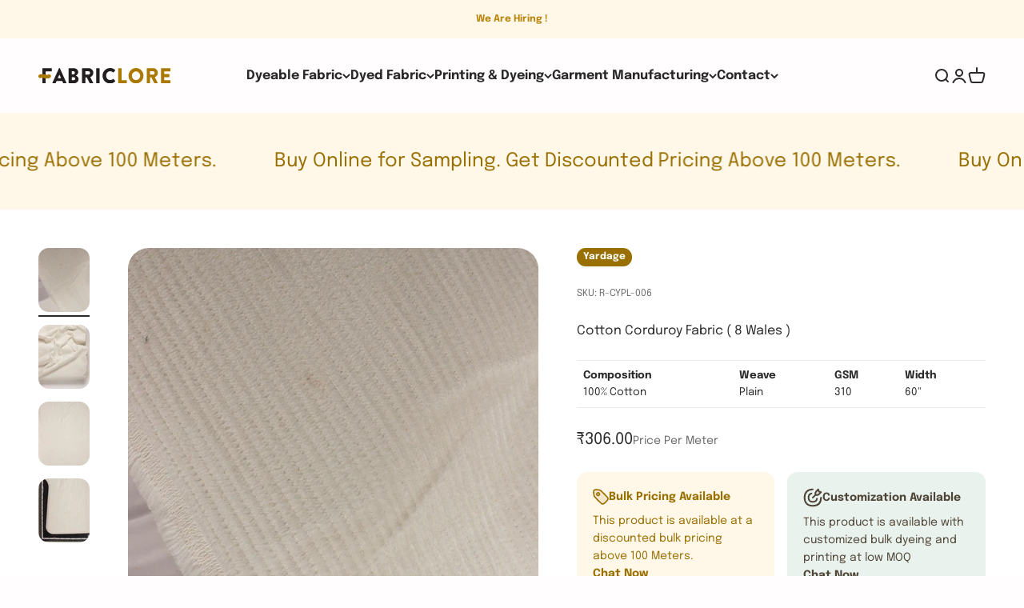

--- FILE ---
content_type: text/html; charset=utf-8
request_url: https://fabriclore.com/products/cotton-corduroy-fabric-8-wales-width-60-r-cypl-006
body_size: 42246
content:
<!doctype html>

<html lang="en" dir="ltr">
  <head>
    <meta charset="utf-8">
    <meta name="viewport" content="width=device-width, initial-scale=1.0, height=device-height, minimum-scale=1.0, maximum-scale=1.0">
    <meta name="theme-color" content="#fffdfd">

    <title>Cotton Corduroy Fabric ( 8 Wales ) Wholesale Buy Online - Fabriclore</title><meta name="description" content="Buy Cotton Corduroy Fabric ( 8 Wales ) Wholesale Online At The Best Price. Contact Us For Custom Deals! Fabriclore Your Fabric-sourcing Solution."><link rel="canonical" href="https://fabriclore.com/products/cotton-corduroy-fabric-8-wales-width-60-r-cypl-006"><link rel="shortcut icon" href="//fabriclore.com/cdn/shop/files/Favicon_3cee8200-ceae-447c-acb1-c0d50401d712.png?v=1672639058&width=96">
      <link rel="apple-touch-icon" href="//fabriclore.com/cdn/shop/files/Favicon_3cee8200-ceae-447c-acb1-c0d50401d712.png?v=1672639058&width=180"><link rel="preconnect" href="https://cdn.shopify.com">
    <link rel="preconnect" href="https://fonts.shopifycdn.com" crossorigin>
    <link rel="dns-prefetch" href="https://productreviews.shopifycdn.com"><link rel="preload" href="//fabriclore.com/cdn/fonts/epilogue/epilogue_n7.fb80b89fb7077e0359e6663154e9894555eca74f.woff2" as="font" type="font/woff2" crossorigin><link rel="preload" href="//fabriclore.com/cdn/fonts/epilogue/epilogue_n4.1f76c7520f03b0a6e3f97f1207c74feed2e1968f.woff2" as="font" type="font/woff2" crossorigin><meta property="og:type" content="product">
  <meta property="og:title" content="Cotton Corduroy Fabric ( 8 Wales )">
  <meta property="product:price:amount" content="306.00">
  <meta property="product:price:currency" content="INR">
  <meta property="product:availability" content="in stock"><meta property="og:image" content="http://fabriclore.com/cdn/shop/products/G-CYPL00033-CLOSE.jpg?v=1750065498&width=2048">
  <meta property="og:image:secure_url" content="https://fabriclore.com/cdn/shop/products/G-CYPL00033-CLOSE.jpg?v=1750065498&width=2048">
  <meta property="og:image:width" content="1020">
  <meta property="og:image:height" content="1280"><meta property="og:description" content="Buy Cotton Corduroy Fabric ( 8 Wales ) Wholesale Online At The Best Price. Contact Us For Custom Deals! Fabriclore Your Fabric-sourcing Solution."><meta property="og:url" content="https://fabriclore.com/products/cotton-corduroy-fabric-8-wales-width-60-r-cypl-006">
<meta property="og:site_name" content="Fabriclore"><meta name="twitter:card" content="summary"><meta name="twitter:title" content="Cotton Corduroy Fabric ( 8 Wales )">
  <meta name="twitter:description" content="Prized for its velvet-like look, Corduroy fabric is known for its soft feel &amp;amp; durability. The distinction of various corduroy materials is based on wale count (the linear ridges on fabric are called wales). A higher count of wales makes the fabric light-weight &amp;amp; softer. Corduroy fabric can be made with fibres like cotton, viscose, hemp etc. For stretchability &amp;amp; increasing durability, corduroy fabric is made with a blend of Lycra &amp;amp; polyester."><meta name="twitter:image" content="https://fabriclore.com/cdn/shop/products/G-CYPL00033-CLOSE.jpg?crop=center&height=1200&v=1750065498&width=1200">
  <meta name="twitter:image:alt" content="Cotton Corduroy Fabric ( 8 Wales )"><script async crossorigin fetchpriority="high" src="/cdn/shopifycloud/importmap-polyfill/es-modules-shim.2.4.0.js"></script>
<script type="application/ld+json">{"@context":"http:\/\/schema.org\/","@id":"\/products\/cotton-corduroy-fabric-8-wales-width-60-r-cypl-006#product","@type":"Product","brand":{"@type":"Brand","name":"FRPL00234"},"category":"Fabric","description":"Prized for its velvet-like look, Corduroy fabric is known for its soft feel \u0026amp; durability. The distinction of various corduroy materials is based on wale count (the linear ridges on fabric are called wales). A higher count of wales makes the fabric light-weight \u0026amp; softer. Corduroy fabric can be made with fibres like cotton, viscose, hemp etc. For stretchability \u0026amp; increasing durability, corduroy fabric is made with a blend of Lycra \u0026amp; polyester.","gtin":"03235499","image":"https:\/\/fabriclore.com\/cdn\/shop\/products\/G-CYPL00033-CLOSE.jpg?v=1750065498\u0026width=1920","name":"Cotton Corduroy Fabric ( 8 Wales )","offers":{"@id":"\/products\/cotton-corduroy-fabric-8-wales-width-60-r-cypl-006?variant=44681803235499#offer","@type":"Offer","availability":"http:\/\/schema.org\/InStock","price":"306.00","priceCurrency":"INR","url":"https:\/\/fabriclore.com\/products\/cotton-corduroy-fabric-8-wales-width-60-r-cypl-006?variant=44681803235499"},"sku":"R-CYPL-006","url":"https:\/\/fabriclore.com\/products\/cotton-corduroy-fabric-8-wales-width-60-r-cypl-006"}</script><script type="application/ld+json">
  {
    "@context": "https://schema.org",
    "@type": "BreadcrumbList",
    "itemListElement": [{
        "@type": "ListItem",
        "position": 1,
        "name": "Home",
        "item": "https://fabriclore.com"
      },{
            "@type": "ListItem",
            "position": 2,
            "name": "Cotton Corduroy Fabric ( 8 Wales )",
            "item": "https://fabriclore.com/products/cotton-corduroy-fabric-8-wales-width-60-r-cypl-006"
          }]
  }
</script><style>/* Typography (heading) */
  @font-face {
  font-family: Epilogue;
  font-weight: 700;
  font-style: normal;
  font-display: fallback;
  src: url("//fabriclore.com/cdn/fonts/epilogue/epilogue_n7.fb80b89fb7077e0359e6663154e9894555eca74f.woff2") format("woff2"),
       url("//fabriclore.com/cdn/fonts/epilogue/epilogue_n7.5f11ea669ef0a5dd6e61bb530f5591ebdca93172.woff") format("woff");
}

@font-face {
  font-family: Epilogue;
  font-weight: 700;
  font-style: italic;
  font-display: fallback;
  src: url("//fabriclore.com/cdn/fonts/epilogue/epilogue_i7.a3fa4b2dff50c309f7147209de030634f031bf00.woff2") format("woff2"),
       url("//fabriclore.com/cdn/fonts/epilogue/epilogue_i7.0a92f20e552826230b06dd5904556029ade0b9d4.woff") format("woff");
}

/* Typography (body) */
  @font-face {
  font-family: Epilogue;
  font-weight: 400;
  font-style: normal;
  font-display: fallback;
  src: url("//fabriclore.com/cdn/fonts/epilogue/epilogue_n4.1f76c7520f03b0a6e3f97f1207c74feed2e1968f.woff2") format("woff2"),
       url("//fabriclore.com/cdn/fonts/epilogue/epilogue_n4.38049608164cf48b1e6928c13855d2ab66b3b435.woff") format("woff");
}

@font-face {
  font-family: Epilogue;
  font-weight: 400;
  font-style: italic;
  font-display: fallback;
  src: url("//fabriclore.com/cdn/fonts/epilogue/epilogue_i4.7e8e04496c4e3fc3797f4ac7b89222b9175f5dc6.woff2") format("woff2"),
       url("//fabriclore.com/cdn/fonts/epilogue/epilogue_i4.340025c9bc8e5ceb19f6192e00586aec2c472bec.woff") format("woff");
}

@font-face {
  font-family: Epilogue;
  font-weight: 700;
  font-style: normal;
  font-display: fallback;
  src: url("//fabriclore.com/cdn/fonts/epilogue/epilogue_n7.fb80b89fb7077e0359e6663154e9894555eca74f.woff2") format("woff2"),
       url("//fabriclore.com/cdn/fonts/epilogue/epilogue_n7.5f11ea669ef0a5dd6e61bb530f5591ebdca93172.woff") format("woff");
}

@font-face {
  font-family: Epilogue;
  font-weight: 700;
  font-style: italic;
  font-display: fallback;
  src: url("//fabriclore.com/cdn/fonts/epilogue/epilogue_i7.a3fa4b2dff50c309f7147209de030634f031bf00.woff2") format("woff2"),
       url("//fabriclore.com/cdn/fonts/epilogue/epilogue_i7.0a92f20e552826230b06dd5904556029ade0b9d4.woff") format("woff");
}

:root {
    /**
     * ---------------------------------------------------------------------
     * SPACING VARIABLES
     *
     * We are using a spacing inspired from frameworks like Tailwind CSS.
     * ---------------------------------------------------------------------
     */
    --spacing-0-5: 0.125rem; /* 2px */
    --spacing-1: 0.25rem; /* 4px */
    --spacing-1-5: 0.375rem; /* 6px */
    --spacing-2: 0.5rem; /* 8px */
    --spacing-2-5: 0.625rem; /* 10px */
    --spacing-3: 0.75rem; /* 12px */
    --spacing-3-5: 0.875rem; /* 14px */
    --spacing-4: 1rem; /* 16px */
    --spacing-4-5: 1.125rem; /* 18px */
    --spacing-5: 1.25rem; /* 20px */
    --spacing-5-5: 1.375rem; /* 22px */
    --spacing-6: 1.5rem; /* 24px */
    --spacing-6-5: 1.625rem; /* 26px */
    --spacing-7: 1.75rem; /* 28px */
    --spacing-7-5: 1.875rem; /* 30px */
    --spacing-8: 2rem; /* 32px */
    --spacing-8-5: 2.125rem; /* 34px */
    --spacing-9: 2.25rem; /* 36px */
    --spacing-9-5: 2.375rem; /* 38px */
    --spacing-10: 2.5rem; /* 40px */
    --spacing-11: 2.75rem; /* 44px */
    --spacing-12: 3rem; /* 48px */
    --spacing-14: 3.5rem; /* 56px */
    --spacing-16: 4rem; /* 64px */
    --spacing-18: 4.5rem; /* 72px */
    --spacing-20: 5rem; /* 80px */
    --spacing-24: 6rem; /* 96px */
    --spacing-28: 7rem; /* 112px */
    --spacing-32: 8rem; /* 128px */
    --spacing-36: 9rem; /* 144px */
    --spacing-40: 10rem; /* 160px */
    --spacing-44: 11rem; /* 176px */
    --spacing-48: 12rem; /* 192px */
    --spacing-52: 13rem; /* 208px */
    --spacing-56: 14rem; /* 224px */
    --spacing-60: 15rem; /* 240px */
    --spacing-64: 16rem; /* 256px */
    --spacing-72: 18rem; /* 288px */
    --spacing-80: 20rem; /* 320px */
    --spacing-96: 24rem; /* 384px */

    /* Container */
    --container-max-width: 1600px;
    --container-narrow-max-width: 1350px;
    --container-gutter: var(--spacing-5);
    --section-outer-spacing-block: var(--spacing-14);
    --section-inner-max-spacing-block: var(--spacing-12);
    --section-inner-spacing-inline: var(--container-gutter);
    --section-stack-spacing-block: var(--spacing-10);

    /* Grid gutter */
    --grid-gutter: var(--spacing-5);

    /* Product list settings */
    --product-list-row-gap: var(--spacing-8);
    --product-list-column-gap: var(--grid-gutter);

    /* Form settings */
    --input-gap: var(--spacing-2);
    --input-height: 2.625rem;
    --input-padding-inline: var(--spacing-4);

    /* Other sizes */
    --sticky-area-height: calc(var(--sticky-announcement-bar-enabled, 0) * var(--announcement-bar-height, 0px) + var(--sticky-header-enabled, 0) * var(--header-height, 0px));

    /* RTL support */
    --transform-logical-flip: 1;
    --transform-origin-start: left;
    --transform-origin-end: right;

    /**
     * ---------------------------------------------------------------------
     * TYPOGRAPHY
     * ---------------------------------------------------------------------
     */

    /* Font properties */
    --heading-font-family: Epilogue, sans-serif;
    --heading-font-weight: 700;
    --heading-font-style: normal;
    --heading-text-transform: normal;
    --heading-letter-spacing: -0.01em;
    --text-font-family: Epilogue, sans-serif;
    --text-font-weight: 400;
    --text-font-style: normal;
    --text-letter-spacing: 0.0em;

    /* Font sizes */
    --text-h0: 3rem;
    --text-h1: 2.5rem;
    --text-h2: 2rem;
    --text-h3: 1.5rem;
    --text-h4: 1.375rem;
    --text-h5: 1.125rem;
    --text-h6: 1rem;
    --text-xs: 0.75rem;
    --text-sm: 0.8125rem;
    --text-base: 0.9375rem;
    --text-lg: 1.1875rem;

    /**
     * ---------------------------------------------------------------------
     * COLORS
     * ---------------------------------------------------------------------
     */

    /* Color settings */--accent: 56 102 65;
    --text-primary: 41 41 41;
    --background-primary: 255 253 253;
    --dialog-background: 255 255 255;
    --border-color: var(--text-color, var(--text-primary)) / 0.12;

    /* Button colors */
    --button-background-primary: 56 102 65;
    --button-text-primary: 255 255 255;
    --button-background-secondary: 153 111 0;
    --button-text-secondary: 255 255 255;

    /* Status colors */
    --success-background: 231 237 232;
    --success-text: 56 102 65;
    --warning-background: 252 248 236;
    --warning-text: 233 193 93;
    --error-background: 246 237 233;
    --error-text: 180 101 74;

    /* Product colors */
    --on-sale-text: 180 101 74;
    --on-sale-badge-background: 180 101 74;
    --on-sale-badge-text: 255 255 255;
    --sold-out-badge-background: 41 41 41;
    --sold-out-badge-text: 255 255 255;
    --primary-badge-background: 153 111 0;
    --primary-badge-text: 255 255 255;
    --star-color: 255 183 74;
    --product-card-background: 255 248 232;
    --product-card-text: 41 41 41;

    /* Header colors */
    --header-background: 255 253 253;
    --header-text: 41 41 41;

    /* Footer colors */
    --footer-background: 255 253 253;
    --footer-text: 41 41 41;

    /* Rounded variables (used for border radius) */
    --rounded-xs: 0.25rem;
    --rounded-sm: 0.8125rem;
    --rounded: 1.625rem;
    --rounded-lg: 3.25rem;
    --rounded-full: 9999px;

    --rounded-button: 3.75rem;
    --rounded-input: 0.5rem;

    /* Box shadow */
    --shadow-sm: 0 2px 8px rgb(var(--text-primary) / 0.33);
    --shadow: 0 5px 15px rgb(var(--text-primary) / 0.33);
    --shadow-md: 0 5px 30px rgb(var(--text-primary) / 0.33);
    --shadow-block: 0px 18px 50px rgb(var(--text-primary) / 0.33);

    /**
     * ---------------------------------------------------------------------
     * OTHER
     * ---------------------------------------------------------------------
     */

    --stagger-products-reveal-opacity: 0;
    --cursor-close-svg-url: url(//fabriclore.com/cdn/shop/t/171/assets/cursor-close.svg?v=147174565022153725511739944419);
    --cursor-zoom-in-svg-url: url(//fabriclore.com/cdn/shop/t/171/assets/cursor-zoom-in.svg?v=154953035094101115921739944419);
    --cursor-zoom-out-svg-url: url(//fabriclore.com/cdn/shop/t/171/assets/cursor-zoom-out.svg?v=16155520337305705181739944419);
    --checkmark-svg-url: url(//fabriclore.com/cdn/shop/t/171/assets/checkmark.svg?v=77552481021870063511739944419);
  }

  [dir="rtl"]:root {
    /* RTL support */
    --transform-logical-flip: -1;
    --transform-origin-start: right;
    --transform-origin-end: left;
  }

  @media screen and (min-width: 700px) {
    :root {
      /* Typography (font size) */
      --text-h0: 4rem;
      --text-h1: 3rem;
      --text-h2: 2.5rem;
      --text-h3: 2rem;
      --text-h4: 1.625rem;
      --text-h5: 1.25rem;
      --text-h6: 1.125rem;

      --text-xs: 0.75rem;
      --text-sm: 0.875rem;
      --text-base: 1.0rem;
      --text-lg: 1.25rem;

      /* Spacing */
      --container-gutter: 2rem;
      --section-outer-spacing-block: var(--spacing-20);
      --section-inner-max-spacing-block: var(--spacing-14);
      --section-inner-spacing-inline: var(--spacing-12);
      --section-stack-spacing-block: var(--spacing-12);

      /* Grid gutter */
      --grid-gutter: var(--spacing-6);

      /* Product list settings */
      --product-list-row-gap: var(--spacing-12);

      /* Form settings */
      --input-gap: 1rem;
      --input-height: 3.125rem;
      --input-padding-inline: var(--spacing-5);
    }
  }

  @media screen and (min-width: 1000px) {
    :root {
      /* Spacing settings */
      --container-gutter: var(--spacing-12);
      --section-outer-spacing-block: var(--spacing-20);
      --section-inner-max-spacing-block: var(--spacing-18);
      --section-inner-spacing-inline: var(--spacing-16);
      --section-stack-spacing-block: var(--spacing-12);
    }
  }

  @media screen and (min-width: 1150px) {
    :root {
      /* Spacing settings */
      --container-gutter: var(--spacing-12);
      --section-outer-spacing-block: var(--spacing-24);
      --section-inner-max-spacing-block: var(--spacing-18);
      --section-inner-spacing-inline: var(--spacing-16);
      --section-stack-spacing-block: var(--spacing-12);
    }
  }

  @media screen and (min-width: 1400px) {
    :root {
      /* Typography (font size) */
      --text-h0: 5rem;
      --text-h1: 3.75rem;
      --text-h2: 3rem;
      --text-h3: 2.25rem;
      --text-h4: 2rem;
      --text-h5: 1.5rem;
      --text-h6: 1.25rem;

      --section-outer-spacing-block: var(--spacing-28);
      --section-inner-max-spacing-block: var(--spacing-20);
      --section-inner-spacing-inline: var(--spacing-18);
    }
  }

  @media screen and (min-width: 1600px) {
    :root {
      --section-outer-spacing-block: var(--spacing-32);
      --section-inner-max-spacing-block: var(--spacing-24);
      --section-inner-spacing-inline: var(--spacing-20);
    }
  }

  /**
   * ---------------------------------------------------------------------
   * LIQUID DEPENDANT CSS
   *
   * Our main CSS is Liquid free, but some very specific features depend on
   * theme settings, so we have them here
   * ---------------------------------------------------------------------
   */@media screen and (pointer: fine) {
        .button:not([disabled]):hover, .btn:not([disabled]):hover, .shopify-payment-button__button--unbranded:not([disabled]):hover {
          --button-background-opacity: 0.85;
        }

        .button--subdued:not([disabled]):hover {
          --button-background: var(--text-color) / .05 !important;
        }
      }</style><script>
  // This allows to expose several variables to the global scope, to be used in scripts
  window.themeVariables = {
    settings: {
      showPageTransition: null,
      staggerProductsApparition: true,
      reduceDrawerAnimation: false,
      reduceMenuAnimation: false,
      headingApparition: "none",
      pageType: "product",
      moneyFormat: "\u003cspan class=cbb-currency\u003e₹{{amount}}\u003c\/span\u003e",
      moneyWithCurrencyFormat: "\u003cspan class=cbb-currency\u003e₹{{amount}} INR\u003c\/span\u003e",
      currencyCodeEnabled: false,
      cartType: "popover",
      showDiscount: true,
      discountMode: "saving",
      pageBackground: "#fffdfd",
      textColor: "#292929"
    },

    strings: {
      accessibilityClose: "Close",
      accessibilityNext: "Next",
      accessibilityPrevious: "Previous",
      closeGallery: "Close gallery",
      zoomGallery: "Zoom",
      errorGallery: "Image cannot be loaded",
      searchNoResults: "No results could be found.",
      addOrderNote: "Add order note",
      editOrderNote: "Edit order note",
      shippingEstimatorNoResults: "Sorry, we do not ship to your address.",
      shippingEstimatorOneResult: "There is one shipping rate for your address:",
      shippingEstimatorMultipleResults: "There are several shipping rates for your address:",
      shippingEstimatorError: "One or more error occurred while retrieving shipping rates:"
    },

    breakpoints: {
      'sm': 'screen and (min-width: 700px)',
      'md': 'screen and (min-width: 1000px)',
      'lg': 'screen and (min-width: 1150px)',
      'xl': 'screen and (min-width: 1400px)',

      'sm-max': 'screen and (max-width: 699px)',
      'md-max': 'screen and (max-width: 999px)',
      'lg-max': 'screen and (max-width: 1149px)',
      'xl-max': 'screen and (max-width: 1399px)'
    }
  };

  // For detecting native share
  document.documentElement.classList.add(`native-share--${navigator.share ? 'enabled' : 'disabled'}`);// We save the product ID in local storage to be eventually used for recently viewed section
    try {
      const recentlyViewedProducts = new Set(JSON.parse(localStorage.getItem('theme:recently-viewed-products') || '[]'));

      recentlyViewedProducts.delete(7495079919787); // Delete first to re-move the product
      recentlyViewedProducts.add(7495079919787);

      localStorage.setItem('theme:recently-viewed-products', JSON.stringify(Array.from(recentlyViewedProducts.values()).reverse()));
    } catch (e) {
      // Safari in private mode does not allow setting item, we silently fail
    }</script><script>
      if (!(HTMLScriptElement.supports && HTMLScriptElement.supports('importmap'))) {
        const importMapPolyfill = document.createElement('script');
        importMapPolyfill.async = true;
        importMapPolyfill.src = "//fabriclore.com/cdn/shop/t/171/assets/es-module-shims.min.js?v=54064861605372301331739944369";

        document.head.appendChild(importMapPolyfill);
      }
    </script>

    <script type="importmap">{
        "imports": {
          "vendor": "//fabriclore.com/cdn/shop/t/171/assets/vendor.min.js?v=57795131039271286711739944369",
          "theme": "//fabriclore.com/cdn/shop/t/171/assets/theme.js?v=103011424272941110861740460439",
          "photoswipe": "//fabriclore.com/cdn/shop/t/171/assets/photoswipe.min.js?v=13374349288281597431739944369"
        }
      }
    </script>

    <script type="module" src="//fabriclore.com/cdn/shop/t/171/assets/vendor.min.js?v=57795131039271286711739944369"></script>
    <script type="module" src="//fabriclore.com/cdn/shop/t/171/assets/theme.js?v=103011424272941110861740460439"></script>

    <script>window.performance && window.performance.mark && window.performance.mark('shopify.content_for_header.start');</script><meta name="google-site-verification" content="TCyRC_LTjDSA3JwUbq9i4Oa98hLmq6lTOXLZVuVAY5w">
<meta id="shopify-digital-wallet" name="shopify-digital-wallet" content="/11502764/digital_wallets/dialog">
<link rel="alternate" type="application/json+oembed" href="https://fabriclore.com/products/cotton-corduroy-fabric-8-wales-width-60-r-cypl-006.oembed">
<script async="async" src="/checkouts/internal/preloads.js?locale=en-IN"></script>
<script id="shopify-features" type="application/json">{"accessToken":"83305dc81a59709f4bb5c25c5797da28","betas":["rich-media-storefront-analytics"],"domain":"fabriclore.com","predictiveSearch":true,"shopId":11502764,"locale":"en"}</script>
<script>var Shopify = Shopify || {};
Shopify.shop = "fabriclore-com.myshopify.com";
Shopify.locale = "en";
Shopify.currency = {"active":"INR","rate":"1.0"};
Shopify.country = "IN";
Shopify.theme = {"name":"Impact 6.6","id":141874987179,"schema_name":"Impact","schema_version":"6.6.0","theme_store_id":1190,"role":"main"};
Shopify.theme.handle = "null";
Shopify.theme.style = {"id":null,"handle":null};
Shopify.cdnHost = "fabriclore.com/cdn";
Shopify.routes = Shopify.routes || {};
Shopify.routes.root = "/";</script>
<script type="module">!function(o){(o.Shopify=o.Shopify||{}).modules=!0}(window);</script>
<script>!function(o){function n(){var o=[];function n(){o.push(Array.prototype.slice.apply(arguments))}return n.q=o,n}var t=o.Shopify=o.Shopify||{};t.loadFeatures=n(),t.autoloadFeatures=n()}(window);</script>
<script id="shop-js-analytics" type="application/json">{"pageType":"product"}</script>
<script defer="defer" async type="module" src="//fabriclore.com/cdn/shopifycloud/shop-js/modules/v2/client.init-shop-cart-sync_BdyHc3Nr.en.esm.js"></script>
<script defer="defer" async type="module" src="//fabriclore.com/cdn/shopifycloud/shop-js/modules/v2/chunk.common_Daul8nwZ.esm.js"></script>
<script type="module">
  await import("//fabriclore.com/cdn/shopifycloud/shop-js/modules/v2/client.init-shop-cart-sync_BdyHc3Nr.en.esm.js");
await import("//fabriclore.com/cdn/shopifycloud/shop-js/modules/v2/chunk.common_Daul8nwZ.esm.js");

  window.Shopify.SignInWithShop?.initShopCartSync?.({"fedCMEnabled":true,"windoidEnabled":true});

</script>
<script id="__st">var __st={"a":11502764,"offset":19800,"reqid":"33c3a0c7-d75a-46f7-8b42-71b15ad6798f-1769022968","pageurl":"fabriclore.com\/products\/cotton-corduroy-fabric-8-wales-width-60-r-cypl-006","u":"95caef0f91ca","p":"product","rtyp":"product","rid":7495079919787};</script>
<script>window.ShopifyPaypalV4VisibilityTracking = true;</script>
<script id="captcha-bootstrap">!function(){'use strict';const t='contact',e='account',n='new_comment',o=[[t,t],['blogs',n],['comments',n],[t,'customer']],c=[[e,'customer_login'],[e,'guest_login'],[e,'recover_customer_password'],[e,'create_customer']],r=t=>t.map((([t,e])=>`form[action*='/${t}']:not([data-nocaptcha='true']) input[name='form_type'][value='${e}']`)).join(','),a=t=>()=>t?[...document.querySelectorAll(t)].map((t=>t.form)):[];function s(){const t=[...o],e=r(t);return a(e)}const i='password',u='form_key',d=['recaptcha-v3-token','g-recaptcha-response','h-captcha-response',i],f=()=>{try{return window.sessionStorage}catch{return}},m='__shopify_v',_=t=>t.elements[u];function p(t,e,n=!1){try{const o=window.sessionStorage,c=JSON.parse(o.getItem(e)),{data:r}=function(t){const{data:e,action:n}=t;return t[m]||n?{data:e,action:n}:{data:t,action:n}}(c);for(const[e,n]of Object.entries(r))t.elements[e]&&(t.elements[e].value=n);n&&o.removeItem(e)}catch(o){console.error('form repopulation failed',{error:o})}}const l='form_type',E='cptcha';function T(t){t.dataset[E]=!0}const w=window,h=w.document,L='Shopify',v='ce_forms',y='captcha';let A=!1;((t,e)=>{const n=(g='f06e6c50-85a8-45c8-87d0-21a2b65856fe',I='https://cdn.shopify.com/shopifycloud/storefront-forms-hcaptcha/ce_storefront_forms_captcha_hcaptcha.v1.5.2.iife.js',D={infoText:'Protected by hCaptcha',privacyText:'Privacy',termsText:'Terms'},(t,e,n)=>{const o=w[L][v],c=o.bindForm;if(c)return c(t,g,e,D).then(n);var r;o.q.push([[t,g,e,D],n]),r=I,A||(h.body.append(Object.assign(h.createElement('script'),{id:'captcha-provider',async:!0,src:r})),A=!0)});var g,I,D;w[L]=w[L]||{},w[L][v]=w[L][v]||{},w[L][v].q=[],w[L][y]=w[L][y]||{},w[L][y].protect=function(t,e){n(t,void 0,e),T(t)},Object.freeze(w[L][y]),function(t,e,n,w,h,L){const[v,y,A,g]=function(t,e,n){const i=e?o:[],u=t?c:[],d=[...i,...u],f=r(d),m=r(i),_=r(d.filter((([t,e])=>n.includes(e))));return[a(f),a(m),a(_),s()]}(w,h,L),I=t=>{const e=t.target;return e instanceof HTMLFormElement?e:e&&e.form},D=t=>v().includes(t);t.addEventListener('submit',(t=>{const e=I(t);if(!e)return;const n=D(e)&&!e.dataset.hcaptchaBound&&!e.dataset.recaptchaBound,o=_(e),c=g().includes(e)&&(!o||!o.value);(n||c)&&t.preventDefault(),c&&!n&&(function(t){try{if(!f())return;!function(t){const e=f();if(!e)return;const n=_(t);if(!n)return;const o=n.value;o&&e.removeItem(o)}(t);const e=Array.from(Array(32),(()=>Math.random().toString(36)[2])).join('');!function(t,e){_(t)||t.append(Object.assign(document.createElement('input'),{type:'hidden',name:u})),t.elements[u].value=e}(t,e),function(t,e){const n=f();if(!n)return;const o=[...t.querySelectorAll(`input[type='${i}']`)].map((({name:t})=>t)),c=[...d,...o],r={};for(const[a,s]of new FormData(t).entries())c.includes(a)||(r[a]=s);n.setItem(e,JSON.stringify({[m]:1,action:t.action,data:r}))}(t,e)}catch(e){console.error('failed to persist form',e)}}(e),e.submit())}));const S=(t,e)=>{t&&!t.dataset[E]&&(n(t,e.some((e=>e===t))),T(t))};for(const o of['focusin','change'])t.addEventListener(o,(t=>{const e=I(t);D(e)&&S(e,y())}));const B=e.get('form_key'),M=e.get(l),P=B&&M;t.addEventListener('DOMContentLoaded',(()=>{const t=y();if(P)for(const e of t)e.elements[l].value===M&&p(e,B);[...new Set([...A(),...v().filter((t=>'true'===t.dataset.shopifyCaptcha))])].forEach((e=>S(e,t)))}))}(h,new URLSearchParams(w.location.search),n,t,e,['guest_login'])})(!0,!0)}();</script>
<script integrity="sha256-4kQ18oKyAcykRKYeNunJcIwy7WH5gtpwJnB7kiuLZ1E=" data-source-attribution="shopify.loadfeatures" defer="defer" src="//fabriclore.com/cdn/shopifycloud/storefront/assets/storefront/load_feature-a0a9edcb.js" crossorigin="anonymous"></script>
<script data-source-attribution="shopify.dynamic_checkout.dynamic.init">var Shopify=Shopify||{};Shopify.PaymentButton=Shopify.PaymentButton||{isStorefrontPortableWallets:!0,init:function(){window.Shopify.PaymentButton.init=function(){};var t=document.createElement("script");t.src="https://fabriclore.com/cdn/shopifycloud/portable-wallets/latest/portable-wallets.en.js",t.type="module",document.head.appendChild(t)}};
</script>
<script data-source-attribution="shopify.dynamic_checkout.buyer_consent">
  function portableWalletsHideBuyerConsent(e){var t=document.getElementById("shopify-buyer-consent"),n=document.getElementById("shopify-subscription-policy-button");t&&n&&(t.classList.add("hidden"),t.setAttribute("aria-hidden","true"),n.removeEventListener("click",e))}function portableWalletsShowBuyerConsent(e){var t=document.getElementById("shopify-buyer-consent"),n=document.getElementById("shopify-subscription-policy-button");t&&n&&(t.classList.remove("hidden"),t.removeAttribute("aria-hidden"),n.addEventListener("click",e))}window.Shopify?.PaymentButton&&(window.Shopify.PaymentButton.hideBuyerConsent=portableWalletsHideBuyerConsent,window.Shopify.PaymentButton.showBuyerConsent=portableWalletsShowBuyerConsent);
</script>
<script data-source-attribution="shopify.dynamic_checkout.cart.bootstrap">document.addEventListener("DOMContentLoaded",(function(){function t(){return document.querySelector("shopify-accelerated-checkout-cart, shopify-accelerated-checkout")}if(t())Shopify.PaymentButton.init();else{new MutationObserver((function(e,n){t()&&(Shopify.PaymentButton.init(),n.disconnect())})).observe(document.body,{childList:!0,subtree:!0})}}));
</script>
<script id='scb4127' type='text/javascript' async='' src='https://fabriclore.com/cdn/shopifycloud/privacy-banner/storefront-banner.js'></script>
<script>window.performance && window.performance.mark && window.performance.mark('shopify.content_for_header.end');</script>
    <!-- AI Preview & Search Optimization -->
<meta name="ai-preview" content="index, follow">
<meta name="robots" content="index, follow">
<meta name="googlebot" content="index, follow, max-image-preview:large">
<meta name="bingbot" content="index, follow, max-image-preview:large">
<meta property="og:type" content="product" />
<meta name="twitter:card" content="summary_large_image" /><link href="//fabriclore.com/cdn/shop/t/171/assets/theme.css?v=148664303806409634591741071719" rel="stylesheet" type="text/css" media="all" /><!-- Google Tag Manager -->
<script>(function(w,d,s,l,i){w[l]=w[l]||[];w[l].push({'gtm.start':
new Date().getTime(),event:'gtm.js'});var f=d.getElementsByTagName(s)[0],
j=d.createElement(s),dl=l!='dataLayer'?'&l='+l:'';j.async=true;j.src=
'https://www.googletagmanager.com/gtm.js?id='+i+dl;f.parentNode.insertBefore(j,f);
})(window,document,'script','dataLayer','GTM-TJ83B9N2');</script>
<!-- End Google Tag Manager -->
 <!-- Meta Pixel Code -->
<script>
!function(f,b,e,v,n,t,s)
{if(f.fbq)return;n=f.fbq=function(){n.callMethod?
n.callMethod.apply(n,arguments):n.queue.push(arguments)};
if(!f._fbq)f._fbq=n;n.push=n;n.loaded=!0;n.version='2.0';
n.queue=[];t=b.createElement(e);t.async=!0;
t.src=v;s=b.getElementsByTagName(e)[0];
s.parentNode.insertBefore(t,s)}(window, document,'script',
'https://connect.facebook.net/en_US/fbevents.js');
fbq('init', '487308914282607');
fbq('track', 'PageView');
</script>
<noscript><img height="1" width="1" style="display:none"
src="https://www.facebook.com/tr?id=487308914282607&ev=PageView&noscript=1"
/></noscript>
<!-- End Meta Pixel Code -->
  <!-- BEGIN app block: shopify://apps/currency-converter/blocks/app-embed-block/a56d6bd1-e9df-4a4a-b98e-e9bb5c43a042 --><script>
    window.codeblackbelt = window.codeblackbelt || {};
    window.codeblackbelt.shop = window.codeblackbelt.shop || 'fabriclore-com.myshopify.com';
    </script><script src="//cdn.codeblackbelt.com/widgets/currency-converter-plus/main.min.js?version=2026012200+0530" async></script>
<!-- END app block --><!-- BEGIN app block: shopify://apps/seowill-redirects/blocks/brokenlink-404/cc7b1996-e567-42d0-8862-356092041863 -->
<script type="text/javascript">
    !function(t){var e={};function r(n){if(e[n])return e[n].exports;var o=e[n]={i:n,l:!1,exports:{}};return t[n].call(o.exports,o,o.exports,r),o.l=!0,o.exports}r.m=t,r.c=e,r.d=function(t,e,n){r.o(t,e)||Object.defineProperty(t,e,{enumerable:!0,get:n})},r.r=function(t){"undefined"!==typeof Symbol&&Symbol.toStringTag&&Object.defineProperty(t,Symbol.toStringTag,{value:"Module"}),Object.defineProperty(t,"__esModule",{value:!0})},r.t=function(t,e){if(1&e&&(t=r(t)),8&e)return t;if(4&e&&"object"===typeof t&&t&&t.__esModule)return t;var n=Object.create(null);if(r.r(n),Object.defineProperty(n,"default",{enumerable:!0,value:t}),2&e&&"string"!=typeof t)for(var o in t)r.d(n,o,function(e){return t[e]}.bind(null,o));return n},r.n=function(t){var e=t&&t.__esModule?function(){return t.default}:function(){return t};return r.d(e,"a",e),e},r.o=function(t,e){return Object.prototype.hasOwnProperty.call(t,e)},r.p="",r(r.s=11)}([function(t,e,r){"use strict";var n=r(2),o=Object.prototype.toString;function i(t){return"[object Array]"===o.call(t)}function a(t){return"undefined"===typeof t}function u(t){return null!==t&&"object"===typeof t}function s(t){return"[object Function]"===o.call(t)}function c(t,e){if(null!==t&&"undefined"!==typeof t)if("object"!==typeof t&&(t=[t]),i(t))for(var r=0,n=t.length;r<n;r++)e.call(null,t[r],r,t);else for(var o in t)Object.prototype.hasOwnProperty.call(t,o)&&e.call(null,t[o],o,t)}t.exports={isArray:i,isArrayBuffer:function(t){return"[object ArrayBuffer]"===o.call(t)},isBuffer:function(t){return null!==t&&!a(t)&&null!==t.constructor&&!a(t.constructor)&&"function"===typeof t.constructor.isBuffer&&t.constructor.isBuffer(t)},isFormData:function(t){return"undefined"!==typeof FormData&&t instanceof FormData},isArrayBufferView:function(t){return"undefined"!==typeof ArrayBuffer&&ArrayBuffer.isView?ArrayBuffer.isView(t):t&&t.buffer&&t.buffer instanceof ArrayBuffer},isString:function(t){return"string"===typeof t},isNumber:function(t){return"number"===typeof t},isObject:u,isUndefined:a,isDate:function(t){return"[object Date]"===o.call(t)},isFile:function(t){return"[object File]"===o.call(t)},isBlob:function(t){return"[object Blob]"===o.call(t)},isFunction:s,isStream:function(t){return u(t)&&s(t.pipe)},isURLSearchParams:function(t){return"undefined"!==typeof URLSearchParams&&t instanceof URLSearchParams},isStandardBrowserEnv:function(){return("undefined"===typeof navigator||"ReactNative"!==navigator.product&&"NativeScript"!==navigator.product&&"NS"!==navigator.product)&&("undefined"!==typeof window&&"undefined"!==typeof document)},forEach:c,merge:function t(){var e={};function r(r,n){"object"===typeof e[n]&&"object"===typeof r?e[n]=t(e[n],r):e[n]=r}for(var n=0,o=arguments.length;n<o;n++)c(arguments[n],r);return e},deepMerge:function t(){var e={};function r(r,n){"object"===typeof e[n]&&"object"===typeof r?e[n]=t(e[n],r):e[n]="object"===typeof r?t({},r):r}for(var n=0,o=arguments.length;n<o;n++)c(arguments[n],r);return e},extend:function(t,e,r){return c(e,(function(e,o){t[o]=r&&"function"===typeof e?n(e,r):e})),t},trim:function(t){return t.replace(/^\s*/,"").replace(/\s*$/,"")}}},function(t,e,r){t.exports=r(12)},function(t,e,r){"use strict";t.exports=function(t,e){return function(){for(var r=new Array(arguments.length),n=0;n<r.length;n++)r[n]=arguments[n];return t.apply(e,r)}}},function(t,e,r){"use strict";var n=r(0);function o(t){return encodeURIComponent(t).replace(/%40/gi,"@").replace(/%3A/gi,":").replace(/%24/g,"$").replace(/%2C/gi,",").replace(/%20/g,"+").replace(/%5B/gi,"[").replace(/%5D/gi,"]")}t.exports=function(t,e,r){if(!e)return t;var i;if(r)i=r(e);else if(n.isURLSearchParams(e))i=e.toString();else{var a=[];n.forEach(e,(function(t,e){null!==t&&"undefined"!==typeof t&&(n.isArray(t)?e+="[]":t=[t],n.forEach(t,(function(t){n.isDate(t)?t=t.toISOString():n.isObject(t)&&(t=JSON.stringify(t)),a.push(o(e)+"="+o(t))})))})),i=a.join("&")}if(i){var u=t.indexOf("#");-1!==u&&(t=t.slice(0,u)),t+=(-1===t.indexOf("?")?"?":"&")+i}return t}},function(t,e,r){"use strict";t.exports=function(t){return!(!t||!t.__CANCEL__)}},function(t,e,r){"use strict";(function(e){var n=r(0),o=r(19),i={"Content-Type":"application/x-www-form-urlencoded"};function a(t,e){!n.isUndefined(t)&&n.isUndefined(t["Content-Type"])&&(t["Content-Type"]=e)}var u={adapter:function(){var t;return("undefined"!==typeof XMLHttpRequest||"undefined"!==typeof e&&"[object process]"===Object.prototype.toString.call(e))&&(t=r(6)),t}(),transformRequest:[function(t,e){return o(e,"Accept"),o(e,"Content-Type"),n.isFormData(t)||n.isArrayBuffer(t)||n.isBuffer(t)||n.isStream(t)||n.isFile(t)||n.isBlob(t)?t:n.isArrayBufferView(t)?t.buffer:n.isURLSearchParams(t)?(a(e,"application/x-www-form-urlencoded;charset=utf-8"),t.toString()):n.isObject(t)?(a(e,"application/json;charset=utf-8"),JSON.stringify(t)):t}],transformResponse:[function(t){if("string"===typeof t)try{t=JSON.parse(t)}catch(e){}return t}],timeout:0,xsrfCookieName:"XSRF-TOKEN",xsrfHeaderName:"X-XSRF-TOKEN",maxContentLength:-1,validateStatus:function(t){return t>=200&&t<300},headers:{common:{Accept:"application/json, text/plain, */*"}}};n.forEach(["delete","get","head"],(function(t){u.headers[t]={}})),n.forEach(["post","put","patch"],(function(t){u.headers[t]=n.merge(i)})),t.exports=u}).call(this,r(18))},function(t,e,r){"use strict";var n=r(0),o=r(20),i=r(3),a=r(22),u=r(25),s=r(26),c=r(7);t.exports=function(t){return new Promise((function(e,f){var l=t.data,p=t.headers;n.isFormData(l)&&delete p["Content-Type"];var h=new XMLHttpRequest;if(t.auth){var d=t.auth.username||"",m=t.auth.password||"";p.Authorization="Basic "+btoa(d+":"+m)}var y=a(t.baseURL,t.url);if(h.open(t.method.toUpperCase(),i(y,t.params,t.paramsSerializer),!0),h.timeout=t.timeout,h.onreadystatechange=function(){if(h&&4===h.readyState&&(0!==h.status||h.responseURL&&0===h.responseURL.indexOf("file:"))){var r="getAllResponseHeaders"in h?u(h.getAllResponseHeaders()):null,n={data:t.responseType&&"text"!==t.responseType?h.response:h.responseText,status:h.status,statusText:h.statusText,headers:r,config:t,request:h};o(e,f,n),h=null}},h.onabort=function(){h&&(f(c("Request aborted",t,"ECONNABORTED",h)),h=null)},h.onerror=function(){f(c("Network Error",t,null,h)),h=null},h.ontimeout=function(){var e="timeout of "+t.timeout+"ms exceeded";t.timeoutErrorMessage&&(e=t.timeoutErrorMessage),f(c(e,t,"ECONNABORTED",h)),h=null},n.isStandardBrowserEnv()){var v=r(27),g=(t.withCredentials||s(y))&&t.xsrfCookieName?v.read(t.xsrfCookieName):void 0;g&&(p[t.xsrfHeaderName]=g)}if("setRequestHeader"in h&&n.forEach(p,(function(t,e){"undefined"===typeof l&&"content-type"===e.toLowerCase()?delete p[e]:h.setRequestHeader(e,t)})),n.isUndefined(t.withCredentials)||(h.withCredentials=!!t.withCredentials),t.responseType)try{h.responseType=t.responseType}catch(w){if("json"!==t.responseType)throw w}"function"===typeof t.onDownloadProgress&&h.addEventListener("progress",t.onDownloadProgress),"function"===typeof t.onUploadProgress&&h.upload&&h.upload.addEventListener("progress",t.onUploadProgress),t.cancelToken&&t.cancelToken.promise.then((function(t){h&&(h.abort(),f(t),h=null)})),void 0===l&&(l=null),h.send(l)}))}},function(t,e,r){"use strict";var n=r(21);t.exports=function(t,e,r,o,i){var a=new Error(t);return n(a,e,r,o,i)}},function(t,e,r){"use strict";var n=r(0);t.exports=function(t,e){e=e||{};var r={},o=["url","method","params","data"],i=["headers","auth","proxy"],a=["baseURL","url","transformRequest","transformResponse","paramsSerializer","timeout","withCredentials","adapter","responseType","xsrfCookieName","xsrfHeaderName","onUploadProgress","onDownloadProgress","maxContentLength","validateStatus","maxRedirects","httpAgent","httpsAgent","cancelToken","socketPath"];n.forEach(o,(function(t){"undefined"!==typeof e[t]&&(r[t]=e[t])})),n.forEach(i,(function(o){n.isObject(e[o])?r[o]=n.deepMerge(t[o],e[o]):"undefined"!==typeof e[o]?r[o]=e[o]:n.isObject(t[o])?r[o]=n.deepMerge(t[o]):"undefined"!==typeof t[o]&&(r[o]=t[o])})),n.forEach(a,(function(n){"undefined"!==typeof e[n]?r[n]=e[n]:"undefined"!==typeof t[n]&&(r[n]=t[n])}));var u=o.concat(i).concat(a),s=Object.keys(e).filter((function(t){return-1===u.indexOf(t)}));return n.forEach(s,(function(n){"undefined"!==typeof e[n]?r[n]=e[n]:"undefined"!==typeof t[n]&&(r[n]=t[n])})),r}},function(t,e,r){"use strict";function n(t){this.message=t}n.prototype.toString=function(){return"Cancel"+(this.message?": "+this.message:"")},n.prototype.__CANCEL__=!0,t.exports=n},function(t,e,r){t.exports=r(13)},function(t,e,r){t.exports=r(30)},function(t,e,r){var n=function(t){"use strict";var e=Object.prototype,r=e.hasOwnProperty,n="function"===typeof Symbol?Symbol:{},o=n.iterator||"@@iterator",i=n.asyncIterator||"@@asyncIterator",a=n.toStringTag||"@@toStringTag";function u(t,e,r){return Object.defineProperty(t,e,{value:r,enumerable:!0,configurable:!0,writable:!0}),t[e]}try{u({},"")}catch(S){u=function(t,e,r){return t[e]=r}}function s(t,e,r,n){var o=e&&e.prototype instanceof l?e:l,i=Object.create(o.prototype),a=new L(n||[]);return i._invoke=function(t,e,r){var n="suspendedStart";return function(o,i){if("executing"===n)throw new Error("Generator is already running");if("completed"===n){if("throw"===o)throw i;return j()}for(r.method=o,r.arg=i;;){var a=r.delegate;if(a){var u=x(a,r);if(u){if(u===f)continue;return u}}if("next"===r.method)r.sent=r._sent=r.arg;else if("throw"===r.method){if("suspendedStart"===n)throw n="completed",r.arg;r.dispatchException(r.arg)}else"return"===r.method&&r.abrupt("return",r.arg);n="executing";var s=c(t,e,r);if("normal"===s.type){if(n=r.done?"completed":"suspendedYield",s.arg===f)continue;return{value:s.arg,done:r.done}}"throw"===s.type&&(n="completed",r.method="throw",r.arg=s.arg)}}}(t,r,a),i}function c(t,e,r){try{return{type:"normal",arg:t.call(e,r)}}catch(S){return{type:"throw",arg:S}}}t.wrap=s;var f={};function l(){}function p(){}function h(){}var d={};d[o]=function(){return this};var m=Object.getPrototypeOf,y=m&&m(m(T([])));y&&y!==e&&r.call(y,o)&&(d=y);var v=h.prototype=l.prototype=Object.create(d);function g(t){["next","throw","return"].forEach((function(e){u(t,e,(function(t){return this._invoke(e,t)}))}))}function w(t,e){var n;this._invoke=function(o,i){function a(){return new e((function(n,a){!function n(o,i,a,u){var s=c(t[o],t,i);if("throw"!==s.type){var f=s.arg,l=f.value;return l&&"object"===typeof l&&r.call(l,"__await")?e.resolve(l.__await).then((function(t){n("next",t,a,u)}),(function(t){n("throw",t,a,u)})):e.resolve(l).then((function(t){f.value=t,a(f)}),(function(t){return n("throw",t,a,u)}))}u(s.arg)}(o,i,n,a)}))}return n=n?n.then(a,a):a()}}function x(t,e){var r=t.iterator[e.method];if(void 0===r){if(e.delegate=null,"throw"===e.method){if(t.iterator.return&&(e.method="return",e.arg=void 0,x(t,e),"throw"===e.method))return f;e.method="throw",e.arg=new TypeError("The iterator does not provide a 'throw' method")}return f}var n=c(r,t.iterator,e.arg);if("throw"===n.type)return e.method="throw",e.arg=n.arg,e.delegate=null,f;var o=n.arg;return o?o.done?(e[t.resultName]=o.value,e.next=t.nextLoc,"return"!==e.method&&(e.method="next",e.arg=void 0),e.delegate=null,f):o:(e.method="throw",e.arg=new TypeError("iterator result is not an object"),e.delegate=null,f)}function b(t){var e={tryLoc:t[0]};1 in t&&(e.catchLoc=t[1]),2 in t&&(e.finallyLoc=t[2],e.afterLoc=t[3]),this.tryEntries.push(e)}function E(t){var e=t.completion||{};e.type="normal",delete e.arg,t.completion=e}function L(t){this.tryEntries=[{tryLoc:"root"}],t.forEach(b,this),this.reset(!0)}function T(t){if(t){var e=t[o];if(e)return e.call(t);if("function"===typeof t.next)return t;if(!isNaN(t.length)){var n=-1,i=function e(){for(;++n<t.length;)if(r.call(t,n))return e.value=t[n],e.done=!1,e;return e.value=void 0,e.done=!0,e};return i.next=i}}return{next:j}}function j(){return{value:void 0,done:!0}}return p.prototype=v.constructor=h,h.constructor=p,p.displayName=u(h,a,"GeneratorFunction"),t.isGeneratorFunction=function(t){var e="function"===typeof t&&t.constructor;return!!e&&(e===p||"GeneratorFunction"===(e.displayName||e.name))},t.mark=function(t){return Object.setPrototypeOf?Object.setPrototypeOf(t,h):(t.__proto__=h,u(t,a,"GeneratorFunction")),t.prototype=Object.create(v),t},t.awrap=function(t){return{__await:t}},g(w.prototype),w.prototype[i]=function(){return this},t.AsyncIterator=w,t.async=function(e,r,n,o,i){void 0===i&&(i=Promise);var a=new w(s(e,r,n,o),i);return t.isGeneratorFunction(r)?a:a.next().then((function(t){return t.done?t.value:a.next()}))},g(v),u(v,a,"Generator"),v[o]=function(){return this},v.toString=function(){return"[object Generator]"},t.keys=function(t){var e=[];for(var r in t)e.push(r);return e.reverse(),function r(){for(;e.length;){var n=e.pop();if(n in t)return r.value=n,r.done=!1,r}return r.done=!0,r}},t.values=T,L.prototype={constructor:L,reset:function(t){if(this.prev=0,this.next=0,this.sent=this._sent=void 0,this.done=!1,this.delegate=null,this.method="next",this.arg=void 0,this.tryEntries.forEach(E),!t)for(var e in this)"t"===e.charAt(0)&&r.call(this,e)&&!isNaN(+e.slice(1))&&(this[e]=void 0)},stop:function(){this.done=!0;var t=this.tryEntries[0].completion;if("throw"===t.type)throw t.arg;return this.rval},dispatchException:function(t){if(this.done)throw t;var e=this;function n(r,n){return a.type="throw",a.arg=t,e.next=r,n&&(e.method="next",e.arg=void 0),!!n}for(var o=this.tryEntries.length-1;o>=0;--o){var i=this.tryEntries[o],a=i.completion;if("root"===i.tryLoc)return n("end");if(i.tryLoc<=this.prev){var u=r.call(i,"catchLoc"),s=r.call(i,"finallyLoc");if(u&&s){if(this.prev<i.catchLoc)return n(i.catchLoc,!0);if(this.prev<i.finallyLoc)return n(i.finallyLoc)}else if(u){if(this.prev<i.catchLoc)return n(i.catchLoc,!0)}else{if(!s)throw new Error("try statement without catch or finally");if(this.prev<i.finallyLoc)return n(i.finallyLoc)}}}},abrupt:function(t,e){for(var n=this.tryEntries.length-1;n>=0;--n){var o=this.tryEntries[n];if(o.tryLoc<=this.prev&&r.call(o,"finallyLoc")&&this.prev<o.finallyLoc){var i=o;break}}i&&("break"===t||"continue"===t)&&i.tryLoc<=e&&e<=i.finallyLoc&&(i=null);var a=i?i.completion:{};return a.type=t,a.arg=e,i?(this.method="next",this.next=i.finallyLoc,f):this.complete(a)},complete:function(t,e){if("throw"===t.type)throw t.arg;return"break"===t.type||"continue"===t.type?this.next=t.arg:"return"===t.type?(this.rval=this.arg=t.arg,this.method="return",this.next="end"):"normal"===t.type&&e&&(this.next=e),f},finish:function(t){for(var e=this.tryEntries.length-1;e>=0;--e){var r=this.tryEntries[e];if(r.finallyLoc===t)return this.complete(r.completion,r.afterLoc),E(r),f}},catch:function(t){for(var e=this.tryEntries.length-1;e>=0;--e){var r=this.tryEntries[e];if(r.tryLoc===t){var n=r.completion;if("throw"===n.type){var o=n.arg;E(r)}return o}}throw new Error("illegal catch attempt")},delegateYield:function(t,e,r){return this.delegate={iterator:T(t),resultName:e,nextLoc:r},"next"===this.method&&(this.arg=void 0),f}},t}(t.exports);try{regeneratorRuntime=n}catch(o){Function("r","regeneratorRuntime = r")(n)}},function(t,e,r){"use strict";var n=r(0),o=r(2),i=r(14),a=r(8);function u(t){var e=new i(t),r=o(i.prototype.request,e);return n.extend(r,i.prototype,e),n.extend(r,e),r}var s=u(r(5));s.Axios=i,s.create=function(t){return u(a(s.defaults,t))},s.Cancel=r(9),s.CancelToken=r(28),s.isCancel=r(4),s.all=function(t){return Promise.all(t)},s.spread=r(29),t.exports=s,t.exports.default=s},function(t,e,r){"use strict";var n=r(0),o=r(3),i=r(15),a=r(16),u=r(8);function s(t){this.defaults=t,this.interceptors={request:new i,response:new i}}s.prototype.request=function(t){"string"===typeof t?(t=arguments[1]||{}).url=arguments[0]:t=t||{},(t=u(this.defaults,t)).method?t.method=t.method.toLowerCase():this.defaults.method?t.method=this.defaults.method.toLowerCase():t.method="get";var e=[a,void 0],r=Promise.resolve(t);for(this.interceptors.request.forEach((function(t){e.unshift(t.fulfilled,t.rejected)})),this.interceptors.response.forEach((function(t){e.push(t.fulfilled,t.rejected)}));e.length;)r=r.then(e.shift(),e.shift());return r},s.prototype.getUri=function(t){return t=u(this.defaults,t),o(t.url,t.params,t.paramsSerializer).replace(/^\?/,"")},n.forEach(["delete","get","head","options"],(function(t){s.prototype[t]=function(e,r){return this.request(n.merge(r||{},{method:t,url:e}))}})),n.forEach(["post","put","patch"],(function(t){s.prototype[t]=function(e,r,o){return this.request(n.merge(o||{},{method:t,url:e,data:r}))}})),t.exports=s},function(t,e,r){"use strict";var n=r(0);function o(){this.handlers=[]}o.prototype.use=function(t,e){return this.handlers.push({fulfilled:t,rejected:e}),this.handlers.length-1},o.prototype.eject=function(t){this.handlers[t]&&(this.handlers[t]=null)},o.prototype.forEach=function(t){n.forEach(this.handlers,(function(e){null!==e&&t(e)}))},t.exports=o},function(t,e,r){"use strict";var n=r(0),o=r(17),i=r(4),a=r(5);function u(t){t.cancelToken&&t.cancelToken.throwIfRequested()}t.exports=function(t){return u(t),t.headers=t.headers||{},t.data=o(t.data,t.headers,t.transformRequest),t.headers=n.merge(t.headers.common||{},t.headers[t.method]||{},t.headers),n.forEach(["delete","get","head","post","put","patch","common"],(function(e){delete t.headers[e]})),(t.adapter||a.adapter)(t).then((function(e){return u(t),e.data=o(e.data,e.headers,t.transformResponse),e}),(function(e){return i(e)||(u(t),e&&e.response&&(e.response.data=o(e.response.data,e.response.headers,t.transformResponse))),Promise.reject(e)}))}},function(t,e,r){"use strict";var n=r(0);t.exports=function(t,e,r){return n.forEach(r,(function(r){t=r(t,e)})),t}},function(t,e){var r,n,o=t.exports={};function i(){throw new Error("setTimeout has not been defined")}function a(){throw new Error("clearTimeout has not been defined")}function u(t){if(r===setTimeout)return setTimeout(t,0);if((r===i||!r)&&setTimeout)return r=setTimeout,setTimeout(t,0);try{return r(t,0)}catch(e){try{return r.call(null,t,0)}catch(e){return r.call(this,t,0)}}}!function(){try{r="function"===typeof setTimeout?setTimeout:i}catch(t){r=i}try{n="function"===typeof clearTimeout?clearTimeout:a}catch(t){n=a}}();var s,c=[],f=!1,l=-1;function p(){f&&s&&(f=!1,s.length?c=s.concat(c):l=-1,c.length&&h())}function h(){if(!f){var t=u(p);f=!0;for(var e=c.length;e;){for(s=c,c=[];++l<e;)s&&s[l].run();l=-1,e=c.length}s=null,f=!1,function(t){if(n===clearTimeout)return clearTimeout(t);if((n===a||!n)&&clearTimeout)return n=clearTimeout,clearTimeout(t);try{n(t)}catch(e){try{return n.call(null,t)}catch(e){return n.call(this,t)}}}(t)}}function d(t,e){this.fun=t,this.array=e}function m(){}o.nextTick=function(t){var e=new Array(arguments.length-1);if(arguments.length>1)for(var r=1;r<arguments.length;r++)e[r-1]=arguments[r];c.push(new d(t,e)),1!==c.length||f||u(h)},d.prototype.run=function(){this.fun.apply(null,this.array)},o.title="browser",o.browser=!0,o.env={},o.argv=[],o.version="",o.versions={},o.on=m,o.addListener=m,o.once=m,o.off=m,o.removeListener=m,o.removeAllListeners=m,o.emit=m,o.prependListener=m,o.prependOnceListener=m,o.listeners=function(t){return[]},o.binding=function(t){throw new Error("process.binding is not supported")},o.cwd=function(){return"/"},o.chdir=function(t){throw new Error("process.chdir is not supported")},o.umask=function(){return 0}},function(t,e,r){"use strict";var n=r(0);t.exports=function(t,e){n.forEach(t,(function(r,n){n!==e&&n.toUpperCase()===e.toUpperCase()&&(t[e]=r,delete t[n])}))}},function(t,e,r){"use strict";var n=r(7);t.exports=function(t,e,r){var o=r.config.validateStatus;!o||o(r.status)?t(r):e(n("Request failed with status code "+r.status,r.config,null,r.request,r))}},function(t,e,r){"use strict";t.exports=function(t,e,r,n,o){return t.config=e,r&&(t.code=r),t.request=n,t.response=o,t.isAxiosError=!0,t.toJSON=function(){return{message:this.message,name:this.name,description:this.description,number:this.number,fileName:this.fileName,lineNumber:this.lineNumber,columnNumber:this.columnNumber,stack:this.stack,config:this.config,code:this.code}},t}},function(t,e,r){"use strict";var n=r(23),o=r(24);t.exports=function(t,e){return t&&!n(e)?o(t,e):e}},function(t,e,r){"use strict";t.exports=function(t){return/^([a-z][a-z\d\+\-\.]*:)?\/\//i.test(t)}},function(t,e,r){"use strict";t.exports=function(t,e){return e?t.replace(/\/+$/,"")+"/"+e.replace(/^\/+/,""):t}},function(t,e,r){"use strict";var n=r(0),o=["age","authorization","content-length","content-type","etag","expires","from","host","if-modified-since","if-unmodified-since","last-modified","location","max-forwards","proxy-authorization","referer","retry-after","user-agent"];t.exports=function(t){var e,r,i,a={};return t?(n.forEach(t.split("\n"),(function(t){if(i=t.indexOf(":"),e=n.trim(t.substr(0,i)).toLowerCase(),r=n.trim(t.substr(i+1)),e){if(a[e]&&o.indexOf(e)>=0)return;a[e]="set-cookie"===e?(a[e]?a[e]:[]).concat([r]):a[e]?a[e]+", "+r:r}})),a):a}},function(t,e,r){"use strict";var n=r(0);t.exports=n.isStandardBrowserEnv()?function(){var t,e=/(msie|trident)/i.test(navigator.userAgent),r=document.createElement("a");function o(t){var n=t;return e&&(r.setAttribute("href",n),n=r.href),r.setAttribute("href",n),{href:r.href,protocol:r.protocol?r.protocol.replace(/:$/,""):"",host:r.host,search:r.search?r.search.replace(/^\?/,""):"",hash:r.hash?r.hash.replace(/^#/,""):"",hostname:r.hostname,port:r.port,pathname:"/"===r.pathname.charAt(0)?r.pathname:"/"+r.pathname}}return t=o(window.location.href),function(e){var r=n.isString(e)?o(e):e;return r.protocol===t.protocol&&r.host===t.host}}():function(){return!0}},function(t,e,r){"use strict";var n=r(0);t.exports=n.isStandardBrowserEnv()?{write:function(t,e,r,o,i,a){var u=[];u.push(t+"="+encodeURIComponent(e)),n.isNumber(r)&&u.push("expires="+new Date(r).toGMTString()),n.isString(o)&&u.push("path="+o),n.isString(i)&&u.push("domain="+i),!0===a&&u.push("secure"),document.cookie=u.join("; ")},read:function(t){var e=document.cookie.match(new RegExp("(^|;\\s*)("+t+")=([^;]*)"));return e?decodeURIComponent(e[3]):null},remove:function(t){this.write(t,"",Date.now()-864e5)}}:{write:function(){},read:function(){return null},remove:function(){}}},function(t,e,r){"use strict";var n=r(9);function o(t){if("function"!==typeof t)throw new TypeError("executor must be a function.");var e;this.promise=new Promise((function(t){e=t}));var r=this;t((function(t){r.reason||(r.reason=new n(t),e(r.reason))}))}o.prototype.throwIfRequested=function(){if(this.reason)throw this.reason},o.source=function(){var t;return{token:new o((function(e){t=e})),cancel:t}},t.exports=o},function(t,e,r){"use strict";t.exports=function(t){return function(e){return t.apply(null,e)}}},function(t,e,r){"use strict";r.r(e);var n=r(1),o=r.n(n);function i(t,e,r,n,o,i,a){try{var u=t[i](a),s=u.value}catch(c){return void r(c)}u.done?e(s):Promise.resolve(s).then(n,o)}function a(t){return function(){var e=this,r=arguments;return new Promise((function(n,o){var a=t.apply(e,r);function u(t){i(a,n,o,u,s,"next",t)}function s(t){i(a,n,o,u,s,"throw",t)}u(void 0)}))}}var u=r(10),s=r.n(u);var c=function(t){return function(t){var e=arguments.length>1&&void 0!==arguments[1]?arguments[1]:{},r=arguments.length>2&&void 0!==arguments[2]?arguments[2]:"GET";return r=r.toUpperCase(),new Promise((function(n){var o;"GET"===r&&(o=s.a.get(t,{params:e})),o.then((function(t){n(t.data)}))}))}("https://api-brokenlinkmanager.seoant.com/api/v1/receive_id",t,"GET")};function f(){return(f=a(o.a.mark((function t(e,r,n){var i;return o.a.wrap((function(t){for(;;)switch(t.prev=t.next){case 0:return i={shop:e,code:r,gbaid:n},t.next=3,c(i);case 3:t.sent;case 4:case"end":return t.stop()}}),t)})))).apply(this,arguments)}var l=window.location.href;if(-1!=l.indexOf("gbaid")){var p=l.split("gbaid");if(void 0!=p[1]){var h=window.location.pathname+window.location.search;window.history.pushState({},0,h),function(t,e,r){f.apply(this,arguments)}("fabriclore-com.myshopify.com","",p[1])}}}]);
</script><!-- END app block --><link href="https://monorail-edge.shopifysvc.com" rel="dns-prefetch">
<script>(function(){if ("sendBeacon" in navigator && "performance" in window) {try {var session_token_from_headers = performance.getEntriesByType('navigation')[0].serverTiming.find(x => x.name == '_s').description;} catch {var session_token_from_headers = undefined;}var session_cookie_matches = document.cookie.match(/_shopify_s=([^;]*)/);var session_token_from_cookie = session_cookie_matches && session_cookie_matches.length === 2 ? session_cookie_matches[1] : "";var session_token = session_token_from_headers || session_token_from_cookie || "";function handle_abandonment_event(e) {var entries = performance.getEntries().filter(function(entry) {return /monorail-edge.shopifysvc.com/.test(entry.name);});if (!window.abandonment_tracked && entries.length === 0) {window.abandonment_tracked = true;var currentMs = Date.now();var navigation_start = performance.timing.navigationStart;var payload = {shop_id: 11502764,url: window.location.href,navigation_start,duration: currentMs - navigation_start,session_token,page_type: "product"};window.navigator.sendBeacon("https://monorail-edge.shopifysvc.com/v1/produce", JSON.stringify({schema_id: "online_store_buyer_site_abandonment/1.1",payload: payload,metadata: {event_created_at_ms: currentMs,event_sent_at_ms: currentMs}}));}}window.addEventListener('pagehide', handle_abandonment_event);}}());</script>
<script id="web-pixels-manager-setup">(function e(e,d,r,n,o){if(void 0===o&&(o={}),!Boolean(null===(a=null===(i=window.Shopify)||void 0===i?void 0:i.analytics)||void 0===a?void 0:a.replayQueue)){var i,a;window.Shopify=window.Shopify||{};var t=window.Shopify;t.analytics=t.analytics||{};var s=t.analytics;s.replayQueue=[],s.publish=function(e,d,r){return s.replayQueue.push([e,d,r]),!0};try{self.performance.mark("wpm:start")}catch(e){}var l=function(){var e={modern:/Edge?\/(1{2}[4-9]|1[2-9]\d|[2-9]\d{2}|\d{4,})\.\d+(\.\d+|)|Firefox\/(1{2}[4-9]|1[2-9]\d|[2-9]\d{2}|\d{4,})\.\d+(\.\d+|)|Chrom(ium|e)\/(9{2}|\d{3,})\.\d+(\.\d+|)|(Maci|X1{2}).+ Version\/(15\.\d+|(1[6-9]|[2-9]\d|\d{3,})\.\d+)([,.]\d+|)( \(\w+\)|)( Mobile\/\w+|) Safari\/|Chrome.+OPR\/(9{2}|\d{3,})\.\d+\.\d+|(CPU[ +]OS|iPhone[ +]OS|CPU[ +]iPhone|CPU IPhone OS|CPU iPad OS)[ +]+(15[._]\d+|(1[6-9]|[2-9]\d|\d{3,})[._]\d+)([._]\d+|)|Android:?[ /-](13[3-9]|1[4-9]\d|[2-9]\d{2}|\d{4,})(\.\d+|)(\.\d+|)|Android.+Firefox\/(13[5-9]|1[4-9]\d|[2-9]\d{2}|\d{4,})\.\d+(\.\d+|)|Android.+Chrom(ium|e)\/(13[3-9]|1[4-9]\d|[2-9]\d{2}|\d{4,})\.\d+(\.\d+|)|SamsungBrowser\/([2-9]\d|\d{3,})\.\d+/,legacy:/Edge?\/(1[6-9]|[2-9]\d|\d{3,})\.\d+(\.\d+|)|Firefox\/(5[4-9]|[6-9]\d|\d{3,})\.\d+(\.\d+|)|Chrom(ium|e)\/(5[1-9]|[6-9]\d|\d{3,})\.\d+(\.\d+|)([\d.]+$|.*Safari\/(?![\d.]+ Edge\/[\d.]+$))|(Maci|X1{2}).+ Version\/(10\.\d+|(1[1-9]|[2-9]\d|\d{3,})\.\d+)([,.]\d+|)( \(\w+\)|)( Mobile\/\w+|) Safari\/|Chrome.+OPR\/(3[89]|[4-9]\d|\d{3,})\.\d+\.\d+|(CPU[ +]OS|iPhone[ +]OS|CPU[ +]iPhone|CPU IPhone OS|CPU iPad OS)[ +]+(10[._]\d+|(1[1-9]|[2-9]\d|\d{3,})[._]\d+)([._]\d+|)|Android:?[ /-](13[3-9]|1[4-9]\d|[2-9]\d{2}|\d{4,})(\.\d+|)(\.\d+|)|Mobile Safari.+OPR\/([89]\d|\d{3,})\.\d+\.\d+|Android.+Firefox\/(13[5-9]|1[4-9]\d|[2-9]\d{2}|\d{4,})\.\d+(\.\d+|)|Android.+Chrom(ium|e)\/(13[3-9]|1[4-9]\d|[2-9]\d{2}|\d{4,})\.\d+(\.\d+|)|Android.+(UC? ?Browser|UCWEB|U3)[ /]?(15\.([5-9]|\d{2,})|(1[6-9]|[2-9]\d|\d{3,})\.\d+)\.\d+|SamsungBrowser\/(5\.\d+|([6-9]|\d{2,})\.\d+)|Android.+MQ{2}Browser\/(14(\.(9|\d{2,})|)|(1[5-9]|[2-9]\d|\d{3,})(\.\d+|))(\.\d+|)|K[Aa][Ii]OS\/(3\.\d+|([4-9]|\d{2,})\.\d+)(\.\d+|)/},d=e.modern,r=e.legacy,n=navigator.userAgent;return n.match(d)?"modern":n.match(r)?"legacy":"unknown"}(),u="modern"===l?"modern":"legacy",c=(null!=n?n:{modern:"",legacy:""})[u],f=function(e){return[e.baseUrl,"/wpm","/b",e.hashVersion,"modern"===e.buildTarget?"m":"l",".js"].join("")}({baseUrl:d,hashVersion:r,buildTarget:u}),m=function(e){var d=e.version,r=e.bundleTarget,n=e.surface,o=e.pageUrl,i=e.monorailEndpoint;return{emit:function(e){var a=e.status,t=e.errorMsg,s=(new Date).getTime(),l=JSON.stringify({metadata:{event_sent_at_ms:s},events:[{schema_id:"web_pixels_manager_load/3.1",payload:{version:d,bundle_target:r,page_url:o,status:a,surface:n,error_msg:t},metadata:{event_created_at_ms:s}}]});if(!i)return console&&console.warn&&console.warn("[Web Pixels Manager] No Monorail endpoint provided, skipping logging."),!1;try{return self.navigator.sendBeacon.bind(self.navigator)(i,l)}catch(e){}var u=new XMLHttpRequest;try{return u.open("POST",i,!0),u.setRequestHeader("Content-Type","text/plain"),u.send(l),!0}catch(e){return console&&console.warn&&console.warn("[Web Pixels Manager] Got an unhandled error while logging to Monorail."),!1}}}}({version:r,bundleTarget:l,surface:e.surface,pageUrl:self.location.href,monorailEndpoint:e.monorailEndpoint});try{o.browserTarget=l,function(e){var d=e.src,r=e.async,n=void 0===r||r,o=e.onload,i=e.onerror,a=e.sri,t=e.scriptDataAttributes,s=void 0===t?{}:t,l=document.createElement("script"),u=document.querySelector("head"),c=document.querySelector("body");if(l.async=n,l.src=d,a&&(l.integrity=a,l.crossOrigin="anonymous"),s)for(var f in s)if(Object.prototype.hasOwnProperty.call(s,f))try{l.dataset[f]=s[f]}catch(e){}if(o&&l.addEventListener("load",o),i&&l.addEventListener("error",i),u)u.appendChild(l);else{if(!c)throw new Error("Did not find a head or body element to append the script");c.appendChild(l)}}({src:f,async:!0,onload:function(){if(!function(){var e,d;return Boolean(null===(d=null===(e=window.Shopify)||void 0===e?void 0:e.analytics)||void 0===d?void 0:d.initialized)}()){var d=window.webPixelsManager.init(e)||void 0;if(d){var r=window.Shopify.analytics;r.replayQueue.forEach((function(e){var r=e[0],n=e[1],o=e[2];d.publishCustomEvent(r,n,o)})),r.replayQueue=[],r.publish=d.publishCustomEvent,r.visitor=d.visitor,r.initialized=!0}}},onerror:function(){return m.emit({status:"failed",errorMsg:"".concat(f," has failed to load")})},sri:function(e){var d=/^sha384-[A-Za-z0-9+/=]+$/;return"string"==typeof e&&d.test(e)}(c)?c:"",scriptDataAttributes:o}),m.emit({status:"loading"})}catch(e){m.emit({status:"failed",errorMsg:(null==e?void 0:e.message)||"Unknown error"})}}})({shopId: 11502764,storefrontBaseUrl: "https://fabriclore.com",extensionsBaseUrl: "https://extensions.shopifycdn.com/cdn/shopifycloud/web-pixels-manager",monorailEndpoint: "https://monorail-edge.shopifysvc.com/unstable/produce_batch",surface: "storefront-renderer",enabledBetaFlags: ["2dca8a86"],webPixelsConfigList: [{"id":"524845227","configuration":"{\"config\":\"{\\\"pixel_id\\\":\\\"G-6WYQPL9FJT\\\",\\\"target_country\\\":\\\"IN\\\",\\\"gtag_events\\\":[{\\\"type\\\":\\\"search\\\",\\\"action_label\\\":[\\\"G-6WYQPL9FJT\\\",\\\"AW-16638385800\\\/NgcMCLSTn8EZEIi95v09\\\"]},{\\\"type\\\":\\\"begin_checkout\\\",\\\"action_label\\\":[\\\"G-6WYQPL9FJT\\\",\\\"AW-16638385800\\\/wvh8CLqTn8EZEIi95v09\\\"]},{\\\"type\\\":\\\"view_item\\\",\\\"action_label\\\":[\\\"G-6WYQPL9FJT\\\",\\\"AW-16638385800\\\/2YQsCLGTn8EZEIi95v09\\\",\\\"MC-TDVWHZWDBQ\\\"]},{\\\"type\\\":\\\"purchase\\\",\\\"action_label\\\":[\\\"G-6WYQPL9FJT\\\",\\\"AW-16638385800\\\/_8RzCKuTn8EZEIi95v09\\\",\\\"MC-TDVWHZWDBQ\\\"]},{\\\"type\\\":\\\"page_view\\\",\\\"action_label\\\":[\\\"G-6WYQPL9FJT\\\",\\\"AW-16638385800\\\/rxXwCK6Tn8EZEIi95v09\\\",\\\"MC-TDVWHZWDBQ\\\"]},{\\\"type\\\":\\\"add_payment_info\\\",\\\"action_label\\\":[\\\"G-6WYQPL9FJT\\\",\\\"AW-16638385800\\\/Wen4CL2Tn8EZEIi95v09\\\"]},{\\\"type\\\":\\\"add_to_cart\\\",\\\"action_label\\\":[\\\"G-6WYQPL9FJT\\\",\\\"AW-16638385800\\\/SnT8CLeTn8EZEIi95v09\\\"]}],\\\"enable_monitoring_mode\\\":false}\"}","eventPayloadVersion":"v1","runtimeContext":"OPEN","scriptVersion":"b2a88bafab3e21179ed38636efcd8a93","type":"APP","apiClientId":1780363,"privacyPurposes":[],"dataSharingAdjustments":{"protectedCustomerApprovalScopes":["read_customer_address","read_customer_email","read_customer_name","read_customer_personal_data","read_customer_phone"]}},{"id":"202408107","configuration":"{\"pixel_id\":\"487308914282607\",\"pixel_type\":\"facebook_pixel\"}","eventPayloadVersion":"v1","runtimeContext":"OPEN","scriptVersion":"ca16bc87fe92b6042fbaa3acc2fbdaa6","type":"APP","apiClientId":2329312,"privacyPurposes":["ANALYTICS","MARKETING","SALE_OF_DATA"],"dataSharingAdjustments":{"protectedCustomerApprovalScopes":["read_customer_address","read_customer_email","read_customer_name","read_customer_personal_data","read_customer_phone"]}},{"id":"shopify-app-pixel","configuration":"{}","eventPayloadVersion":"v1","runtimeContext":"STRICT","scriptVersion":"0450","apiClientId":"shopify-pixel","type":"APP","privacyPurposes":["ANALYTICS","MARKETING"]},{"id":"shopify-custom-pixel","eventPayloadVersion":"v1","runtimeContext":"LAX","scriptVersion":"0450","apiClientId":"shopify-pixel","type":"CUSTOM","privacyPurposes":["ANALYTICS","MARKETING"]}],isMerchantRequest: false,initData: {"shop":{"name":"Fabriclore","paymentSettings":{"currencyCode":"INR"},"myshopifyDomain":"fabriclore-com.myshopify.com","countryCode":"IN","storefrontUrl":"https:\/\/fabriclore.com"},"customer":null,"cart":null,"checkout":null,"productVariants":[{"price":{"amount":306.0,"currencyCode":"INR"},"product":{"title":"Cotton Corduroy Fabric ( 8 Wales )","vendor":"FRPL00234","id":"7495079919787","untranslatedTitle":"Cotton Corduroy Fabric ( 8 Wales )","url":"\/products\/cotton-corduroy-fabric-8-wales-width-60-r-cypl-006","type":"Fabric"},"id":"44681803235499","image":{"src":"\/\/fabriclore.com\/cdn\/shop\/products\/G-CYPL00033-CLOSE.jpg?v=1750065498"},"sku":"R-CYPL-006","title":"Default Title","untranslatedTitle":"Default Title"}],"purchasingCompany":null},},"https://fabriclore.com/cdn","fcfee988w5aeb613cpc8e4bc33m6693e112",{"modern":"","legacy":""},{"shopId":"11502764","storefrontBaseUrl":"https:\/\/fabriclore.com","extensionBaseUrl":"https:\/\/extensions.shopifycdn.com\/cdn\/shopifycloud\/web-pixels-manager","surface":"storefront-renderer","enabledBetaFlags":"[\"2dca8a86\"]","isMerchantRequest":"false","hashVersion":"fcfee988w5aeb613cpc8e4bc33m6693e112","publish":"custom","events":"[[\"page_viewed\",{}],[\"product_viewed\",{\"productVariant\":{\"price\":{\"amount\":306.0,\"currencyCode\":\"INR\"},\"product\":{\"title\":\"Cotton Corduroy Fabric ( 8 Wales )\",\"vendor\":\"FRPL00234\",\"id\":\"7495079919787\",\"untranslatedTitle\":\"Cotton Corduroy Fabric ( 8 Wales )\",\"url\":\"\/products\/cotton-corduroy-fabric-8-wales-width-60-r-cypl-006\",\"type\":\"Fabric\"},\"id\":\"44681803235499\",\"image\":{\"src\":\"\/\/fabriclore.com\/cdn\/shop\/products\/G-CYPL00033-CLOSE.jpg?v=1750065498\"},\"sku\":\"R-CYPL-006\",\"title\":\"Default Title\",\"untranslatedTitle\":\"Default Title\"}}]]"});</script><script>
  window.ShopifyAnalytics = window.ShopifyAnalytics || {};
  window.ShopifyAnalytics.meta = window.ShopifyAnalytics.meta || {};
  window.ShopifyAnalytics.meta.currency = 'INR';
  var meta = {"product":{"id":7495079919787,"gid":"gid:\/\/shopify\/Product\/7495079919787","vendor":"FRPL00234","type":"Fabric","handle":"cotton-corduroy-fabric-8-wales-width-60-r-cypl-006","variants":[{"id":44681803235499,"price":30600,"name":"Cotton Corduroy Fabric ( 8 Wales )","public_title":null,"sku":"R-CYPL-006"}],"remote":false},"page":{"pageType":"product","resourceType":"product","resourceId":7495079919787,"requestId":"33c3a0c7-d75a-46f7-8b42-71b15ad6798f-1769022968"}};
  for (var attr in meta) {
    window.ShopifyAnalytics.meta[attr] = meta[attr];
  }
</script>
<script class="analytics">
  (function () {
    var customDocumentWrite = function(content) {
      var jquery = null;

      if (window.jQuery) {
        jquery = window.jQuery;
      } else if (window.Checkout && window.Checkout.$) {
        jquery = window.Checkout.$;
      }

      if (jquery) {
        jquery('body').append(content);
      }
    };

    var hasLoggedConversion = function(token) {
      if (token) {
        return document.cookie.indexOf('loggedConversion=' + token) !== -1;
      }
      return false;
    }

    var setCookieIfConversion = function(token) {
      if (token) {
        var twoMonthsFromNow = new Date(Date.now());
        twoMonthsFromNow.setMonth(twoMonthsFromNow.getMonth() + 2);

        document.cookie = 'loggedConversion=' + token + '; expires=' + twoMonthsFromNow;
      }
    }

    var trekkie = window.ShopifyAnalytics.lib = window.trekkie = window.trekkie || [];
    if (trekkie.integrations) {
      return;
    }
    trekkie.methods = [
      'identify',
      'page',
      'ready',
      'track',
      'trackForm',
      'trackLink'
    ];
    trekkie.factory = function(method) {
      return function() {
        var args = Array.prototype.slice.call(arguments);
        args.unshift(method);
        trekkie.push(args);
        return trekkie;
      };
    };
    for (var i = 0; i < trekkie.methods.length; i++) {
      var key = trekkie.methods[i];
      trekkie[key] = trekkie.factory(key);
    }
    trekkie.load = function(config) {
      trekkie.config = config || {};
      trekkie.config.initialDocumentCookie = document.cookie;
      var first = document.getElementsByTagName('script')[0];
      var script = document.createElement('script');
      script.type = 'text/javascript';
      script.onerror = function(e) {
        var scriptFallback = document.createElement('script');
        scriptFallback.type = 'text/javascript';
        scriptFallback.onerror = function(error) {
                var Monorail = {
      produce: function produce(monorailDomain, schemaId, payload) {
        var currentMs = new Date().getTime();
        var event = {
          schema_id: schemaId,
          payload: payload,
          metadata: {
            event_created_at_ms: currentMs,
            event_sent_at_ms: currentMs
          }
        };
        return Monorail.sendRequest("https://" + monorailDomain + "/v1/produce", JSON.stringify(event));
      },
      sendRequest: function sendRequest(endpointUrl, payload) {
        // Try the sendBeacon API
        if (window && window.navigator && typeof window.navigator.sendBeacon === 'function' && typeof window.Blob === 'function' && !Monorail.isIos12()) {
          var blobData = new window.Blob([payload], {
            type: 'text/plain'
          });

          if (window.navigator.sendBeacon(endpointUrl, blobData)) {
            return true;
          } // sendBeacon was not successful

        } // XHR beacon

        var xhr = new XMLHttpRequest();

        try {
          xhr.open('POST', endpointUrl);
          xhr.setRequestHeader('Content-Type', 'text/plain');
          xhr.send(payload);
        } catch (e) {
          console.log(e);
        }

        return false;
      },
      isIos12: function isIos12() {
        return window.navigator.userAgent.lastIndexOf('iPhone; CPU iPhone OS 12_') !== -1 || window.navigator.userAgent.lastIndexOf('iPad; CPU OS 12_') !== -1;
      }
    };
    Monorail.produce('monorail-edge.shopifysvc.com',
      'trekkie_storefront_load_errors/1.1',
      {shop_id: 11502764,
      theme_id: 141874987179,
      app_name: "storefront",
      context_url: window.location.href,
      source_url: "//fabriclore.com/cdn/s/trekkie.storefront.cd680fe47e6c39ca5d5df5f0a32d569bc48c0f27.min.js"});

        };
        scriptFallback.async = true;
        scriptFallback.src = '//fabriclore.com/cdn/s/trekkie.storefront.cd680fe47e6c39ca5d5df5f0a32d569bc48c0f27.min.js';
        first.parentNode.insertBefore(scriptFallback, first);
      };
      script.async = true;
      script.src = '//fabriclore.com/cdn/s/trekkie.storefront.cd680fe47e6c39ca5d5df5f0a32d569bc48c0f27.min.js';
      first.parentNode.insertBefore(script, first);
    };
    trekkie.load(
      {"Trekkie":{"appName":"storefront","development":false,"defaultAttributes":{"shopId":11502764,"isMerchantRequest":null,"themeId":141874987179,"themeCityHash":"12763422372186953817","contentLanguage":"en","currency":"INR","eventMetadataId":"db2b9712-b855-49a9-9e26-62bf649c6b7a"},"isServerSideCookieWritingEnabled":true,"monorailRegion":"shop_domain","enabledBetaFlags":["65f19447"]},"Session Attribution":{},"S2S":{"facebookCapiEnabled":false,"source":"trekkie-storefront-renderer","apiClientId":580111}}
    );

    var loaded = false;
    trekkie.ready(function() {
      if (loaded) return;
      loaded = true;

      window.ShopifyAnalytics.lib = window.trekkie;

      var originalDocumentWrite = document.write;
      document.write = customDocumentWrite;
      try { window.ShopifyAnalytics.merchantGoogleAnalytics.call(this); } catch(error) {};
      document.write = originalDocumentWrite;

      window.ShopifyAnalytics.lib.page(null,{"pageType":"product","resourceType":"product","resourceId":7495079919787,"requestId":"33c3a0c7-d75a-46f7-8b42-71b15ad6798f-1769022968","shopifyEmitted":true});

      var match = window.location.pathname.match(/checkouts\/(.+)\/(thank_you|post_purchase)/)
      var token = match? match[1]: undefined;
      if (!hasLoggedConversion(token)) {
        setCookieIfConversion(token);
        window.ShopifyAnalytics.lib.track("Viewed Product",{"currency":"INR","variantId":44681803235499,"productId":7495079919787,"productGid":"gid:\/\/shopify\/Product\/7495079919787","name":"Cotton Corduroy Fabric ( 8 Wales )","price":"306.00","sku":"R-CYPL-006","brand":"FRPL00234","variant":null,"category":"Fabric","nonInteraction":true,"remote":false},undefined,undefined,{"shopifyEmitted":true});
      window.ShopifyAnalytics.lib.track("monorail:\/\/trekkie_storefront_viewed_product\/1.1",{"currency":"INR","variantId":44681803235499,"productId":7495079919787,"productGid":"gid:\/\/shopify\/Product\/7495079919787","name":"Cotton Corduroy Fabric ( 8 Wales )","price":"306.00","sku":"R-CYPL-006","brand":"FRPL00234","variant":null,"category":"Fabric","nonInteraction":true,"remote":false,"referer":"https:\/\/fabriclore.com\/products\/cotton-corduroy-fabric-8-wales-width-60-r-cypl-006"});
      }
    });


        var eventsListenerScript = document.createElement('script');
        eventsListenerScript.async = true;
        eventsListenerScript.src = "//fabriclore.com/cdn/shopifycloud/storefront/assets/shop_events_listener-3da45d37.js";
        document.getElementsByTagName('head')[0].appendChild(eventsListenerScript);

})();</script>
<script
  defer
  src="https://fabriclore.com/cdn/shopifycloud/perf-kit/shopify-perf-kit-3.0.4.min.js"
  data-application="storefront-renderer"
  data-shop-id="11502764"
  data-render-region="gcp-us-central1"
  data-page-type="product"
  data-theme-instance-id="141874987179"
  data-theme-name="Impact"
  data-theme-version="6.6.0"
  data-monorail-region="shop_domain"
  data-resource-timing-sampling-rate="10"
  data-shs="true"
  data-shs-beacon="true"
  data-shs-export-with-fetch="true"
  data-shs-logs-sample-rate="1"
  data-shs-beacon-endpoint="https://fabriclore.com/api/collect"
></script>
</head>

  <body class="zoom-image--enabled"><!-- DRAWER -->
<template id="drawer-default-template">
  <style>
    [hidden] {
      display: none !important;
    }
  </style>

  <button part="outside-close-button" is="close-button" aria-label="Close"><svg role="presentation" stroke-width="2" focusable="false" width="24" height="24" class="icon icon-close" viewBox="0 0 24 24">
        <path d="M17.658 6.343 6.344 17.657M17.658 17.657 6.344 6.343" stroke="currentColor"></path>
      </svg></button>

  <div part="overlay"></div>

  <div part="content">
    <header part="header">
      <slot name="header"></slot>

      <button part="close-button" is="close-button" aria-label="Close"><svg role="presentation" stroke-width="2" focusable="false" width="24" height="24" class="icon icon-close" viewBox="0 0 24 24">
        <path d="M17.658 6.343 6.344 17.657M17.658 17.657 6.344 6.343" stroke="currentColor"></path>
      </svg></button>
    </header>

    <div part="body">
      <slot></slot>
    </div>

    <footer part="footer">
      <slot name="footer"></slot>
    </footer>
  </div>
</template>

<!-- POPOVER -->
<template id="popover-default-template">
  <button part="outside-close-button" is="close-button" aria-label="Close"><svg role="presentation" stroke-width="2" focusable="false" width="24" height="24" class="icon icon-close" viewBox="0 0 24 24">
        <path d="M17.658 6.343 6.344 17.657M17.658 17.657 6.344 6.343" stroke="currentColor"></path>
      </svg></button>

  <div part="overlay"></div>

  <div part="content">
    <header part="title">
      <slot name="title"></slot>
    </header>

    <div part="body">
      <slot></slot>
    </div>
  </div>
</template><a href="#main" class="skip-to-content sr-only">Skip to content</a><!-- BEGIN sections: header-group -->
<aside id="shopify-section-sections--18038036103339__announcement-bar" class="shopify-section shopify-section-group-header-group shopify-section--announcement-bar"><style>
    :root {
      --sticky-announcement-bar-enabled:1;
    }#shopify-section-sections--18038036103339__announcement-bar {
        position: sticky;
        top: 0;
        z-index: 20;
      }

      .shopify-section--header ~ #shopify-section-sections--18038036103339__announcement-bar {
        top: calc(var(--sticky-header-enabled, 0) * var(--header-height, 0px));
      }</style><height-observer variable="announcement-bar">
    <div class="announcement-bar bg-custom text-custom"style="--background: 255 248 232; --text-color: 184 134 11;"><div class="container">
          <div class="announcement-bar__wrapper justify-center"><announcement-bar swipeable  id="announcement-bar" class="announcement-bar__static-list"><p class="bold text-xs " ><a href="https://erp.fabriclore.com/jobs">We Are Hiring !</a></p></announcement-bar></div>
        </div></div>
  </height-observer>

  <script>
    document.documentElement.style.setProperty('--announcement-bar-height', Math.round(document.getElementById('shopify-section-sections--18038036103339__announcement-bar').clientHeight) + 'px');
  </script><style> #shopify-section-sections--18038036103339__announcement-bar p {font-weight: light;} </style></aside><header id="shopify-section-sections--18038036103339__header" class="shopify-section shopify-section-group-header-group shopify-section--header"><style>
  :root {
    --sticky-header-enabled:0;
  }

  #shopify-section-sections--18038036103339__header {
    --header-grid-template: "main-nav logo secondary-nav" / minmax(0, 1fr) auto minmax(0, 1fr);
    --header-padding-block: var(--spacing-4-5);
    --header-background-opacity: 1.0;
    --header-background-blur-radius: 20px;
    --header-transparent-text-color: 41 41 41;--header-logo-width: 140px;
      --header-logo-height: 16px;position: relative;
    top: 0;
    z-index: 10;
  }@media screen and (max-width: 699px) {
      .navigation-drawer {
        --drawer-content-max-height: calc(100vh - (var(--spacing-2) * 2));
      }
    }@media screen and (min-width: 700px) {
    #shopify-section-sections--18038036103339__header {--header-logo-width: 165px;
        --header-logo-height: 19px;--header-padding-block: var(--spacing-8-5);
    }
  }@media screen and (min-width: 1150px) {#shopify-section-sections--18038036103339__header {
        --header-grid-template: "logo main-nav secondary-nav" / minmax(0, 1fr) fit-content(70%) minmax(0, 1fr);
      }
    }</style>

<height-observer variable="header">
  <store-header class="header"  >
    <div class="header__wrapper"><div class="header__main-nav">
        <div class="header__icon-list">
          <button type="button" class="tap-area lg:hidden" aria-controls="header-sidebar-menu">
            <span class="sr-only">Menu</span><svg role="presentation" stroke-width="2" focusable="false" width="22" height="22" class="icon icon-hamburger" viewBox="0 0 22 22">
        <path d="M1 5h20M1 11h20M1 17h20" stroke="currentColor" stroke-linecap="round"></path>
      </svg></button>

          <a href="/search" class="tap-area sm:hidden" aria-controls="search-drawer">
            <span class="sr-only">Search</span><svg role="presentation" stroke-width="2" focusable="false" width="22" height="22" class="icon icon-search" viewBox="0 0 22 22">
        <circle cx="11" cy="10" r="7" fill="none" stroke="currentColor"></circle>
        <path d="m16 15 3 3" stroke="currentColor" stroke-linecap="round" stroke-linejoin="round"></path>
      </svg></a><nav class="header__link-list justify-center wrap" role="navigation">
              <ul class="contents" role="list">

                  <li><button aria-controls="navigation-drawer-1" aria-expanded="false" class="text-with-icon gap-2.5 bold link-faded-reverse">Dyeable Fabric<svg role="presentation" focusable="false" width="10" height="7" class="icon icon-chevron-bottom" viewBox="0 0 10 7">
        <path d="m1 1 4 4 4-4" fill="none" stroke="currentColor" stroke-width="2"></path>
      </svg></button>

                          <navigation-drawer class="navigation-drawer drawer lg-max:hidden" id="navigation-drawer-1" open-from="left" mega-menu><div class="panel-list__wrapper">
  <div class="panel">
    <div class="panel__wrapper" style="--panel-wrapper-justify-content: flex-start">
      <div class="panel__scroller v-stack gap-8"><button is="close-button" aria-label="Close"><svg role="presentation" stroke-width="2" focusable="false" width="19" height="19" class="icon icon-close" viewBox="0 0 24 24">
        <path d="M17.658 6.343 6.344 17.657M17.658 17.657 6.344 6.343" stroke="currentColor"></path>
      </svg></button><ul class="v-stack gap-4"><li class="h3 sm:h4"><button class="text-with-icon w-full group justify-between" aria-expanded="false" data-panel="1-0">
                  <span>Woven Fabric</span>
                  <span class="circle-chevron group-hover:colors group-expanded:colors"><svg role="presentation" focusable="false" width="5" height="8" class="icon icon-chevron-right-small reverse-icon" viewBox="0 0 5 8">
        <path d="m.75 7 3-3-3-3" fill="none" stroke="currentColor" stroke-width="1.5"></path>
      </svg></span>
                </button></li><li class="h3 sm:h4"><button class="text-with-icon w-full group justify-between" aria-expanded="false" data-panel="1-1">
                  <span>Sustainable Fabric</span>
                  <span class="circle-chevron group-hover:colors group-expanded:colors"><svg role="presentation" focusable="false" width="5" height="8" class="icon icon-chevron-right-small reverse-icon" viewBox="0 0 5 8">
        <path d="m.75 7 3-3-3-3" fill="none" stroke="currentColor" stroke-width="1.5"></path>
      </svg></span>
                </button></li><li class="h3 sm:h4"><a href="/collections/schiffli-fabric" class="group block w-full">
                  <span><span class="reversed-link">Schiffli 🆕</span></span>
                </a></li><li class="h3 sm:h4"><a href="/collections/knitted-fabrics" class="group block w-full">
                  <span><span class="reversed-link">Knitted Fabric</span></span>
                </a></li><li class="h3 sm:h4"><a href="/collections/greige-fabrics" class="group block w-full">
                  <span><span class="reversed-link">Greige Fabric</span></span>
                </a></li><li class="h3 sm:h4"><a href="/collections/wholesale-fabric-swatch" class="group block w-full">
                  <span><span class="reversed-link">Buy Swatches </span></span>
                </a></li></ul></div>



<style>
  #navigation-promo-mega_menu_Yjamjq-drawer-- {
    --navigation-promo-grid: 
  
    auto / repeat(0, minmax(var(--mega-menu-promo-grid-image-min-width), var(--mega-menu-promo-grid-image-max-width)))

  
;
    --mega-menu-promo-grid-image-max-width: 300px;
    --mega-menu-promo-grid-image-min-width: 172px;
    --promo-heading-font-size: var(--text-h5);
    --content-over-media-row-gap: var(--spacing-3);
    --content-over-media-column-gap: var(--spacing-4);--navigation-promo-gap: var(--spacing-2);
      --panel-wrapper-justify-content: flex-start;}

  #navigation-promo-mega_menu_Yjamjq-drawer-- .navigation-promo__carousel-controls {inset-block-end: var(--content-over-media-column-gap);}

  @media screen and (min-width:700px) {
    #navigation-promo-mega_menu_Yjamjq-drawer-- {--promo-heading-font-size: var(--text-h6);--mega-menu-promo-grid-image-min-width: 192px;
      --content-over-media-row-gap: var(--spacing-4);
      --content-over-media-column-gap: var(--spacing-5);
    }
  }@media screen and (min-width: 1150px) {
      #navigation-promo-mega_menu_Yjamjq-drawer-- {
        --promo-heading-font-size: var(--text-h5);
        --content-over-media-row-gap: var(--spacing-5);
        --content-over-media-column-gap: var(--spacing-7);
        --mega-menu-promo-grid-image-min-width: 220px;

      
      }
    }</style><div class="navigation-promo__wrapper  " id="navigation-promo-mega_menu_Yjamjq-drawer--"><div class="navigation-promo navigation-promo--grid scroll-area bleed">
      
    </div></div></div>
  </div><div class="panel gap-8">
      <div class="panel__wrapper" style="--panel-wrapper-justify-content: flex-start" hidden>
                  <ul class="v-stack gap-4">
                    <li class="lg:hidden">
                      <button class="text-with-icon h6 text-subdued" data-panel="0"><svg role="presentation" focusable="false" width="7" height="10" class="icon icon-chevron-left reverse-icon" viewBox="0 0 7 10">
        <path d="M6 1 2 5l4 4" fill="none" stroke="currentColor" stroke-width="2"></path>
      </svg>Woven Fabric
                      </button>
                    </li><li class="h3 sm:h5"><a class="group block w-full" href="/collections/cotton-fabric-wholesale"><span><span class="reversed-link">Cotton</span></span>
                            </a></li><li class="h3 sm:h5"><a class="group block w-full" href="/collections/linen-fabric-wholesale"><span><span class="reversed-link">Linen</span></span>
                            </a></li><li class="h3 sm:h5"><a class="group block w-full" href="/collections/viscose-fabric-wholesale"><span><span class="reversed-link">Viscose</span></span>
                            </a></li><li class="h3 sm:h5"><a class="group block w-full" href="https://fabriclore.com/collections/wholesale-modal-fabric-supplier"><span><span class="reversed-link">Modal</span></span>
                            </a></li><li class="h3 sm:h5"><a class="group block w-full" href="/collections/wholesale-silk-fabric-suppliers"><span><span class="reversed-link">Silk</span></span>
                            </a></li><li class="h3 sm:h5"><a class="group block w-full" href="/collections/polyester-fabric-wholesale-supplier"><span><span class="reversed-link">Polyester</span></span>
                            </a></li><li class="h3 sm:h5"><a class="group block w-full" href="/collections/dyeable-fabric-wholesale"><span><span class="reversed-link">✦ Explore All </span></span>
                            </a></li></ul></div><div class="panel__wrapper" style="--panel-wrapper-justify-content: flex-start" hidden>
                  <ul class="v-stack gap-4">
                    <li class="lg:hidden">
                      <button class="text-with-icon h6 text-subdued" data-panel="0"><svg role="presentation" focusable="false" width="7" height="10" class="icon icon-chevron-left reverse-icon" viewBox="0 0 7 10">
        <path d="M6 1 2 5l4 4" fill="none" stroke="currentColor" stroke-width="2"></path>
      </svg>Sustainable Fabric
                      </button>
                    </li><li class="h3 sm:h5"><a class="group block w-full" href="/collections/lenzing-fabric-wholesale-supplier"><span><span class="reversed-link">LENZING™ Fabric</span></span>
                            </a></li><li class="h3 sm:h5"><a class="group block w-full" href="/collections/liva-fabric-wholesale-supplier"><span><span class="reversed-link">LIVA™ Fabric</span></span>
                            </a></li><li class="h3 sm:h5"><a class="group block w-full" href="/collections/bemberg-cupro"><span><span class="reversed-link">BEMBERG™ CUPRO</span></span>
                            </a></li><li class="h3 sm:h5"><a class="group block w-full" href="/collections/wholesale-organic-cotton-fabric"><span><span class="reversed-link">Organic Cotton</span></span>
                            </a></li><li class="h3 sm:h5"><a class="group block w-full" href="/collections/sustainable-fabric"><span><span class="reversed-link">✦ Explore All</span></span>
                            </a></li></ul></div>
    </div></div></navigation-drawer></li>

                  <li><button aria-controls="navigation-drawer-2" aria-expanded="false" class="text-with-icon gap-2.5 bold link-faded-reverse">Dyed Fabric<svg role="presentation" focusable="false" width="10" height="7" class="icon icon-chevron-bottom" viewBox="0 0 10 7">
        <path d="m1 1 4 4 4-4" fill="none" stroke="currentColor" stroke-width="2"></path>
      </svg></button>

                          <navigation-drawer class="navigation-drawer drawer lg-max:hidden" id="navigation-drawer-2" open-from="left" mega-menu><div class="panel-list__wrapper">
  <div class="panel">
    <div class="panel__wrapper" style="--panel-wrapper-justify-content: flex-start">
      <div class="panel__scroller v-stack gap-8"><button is="close-button" aria-label="Close"><svg role="presentation" stroke-width="2" focusable="false" width="19" height="19" class="icon icon-close" viewBox="0 0 24 24">
        <path d="M17.658 6.343 6.344 17.657M17.658 17.657 6.344 6.343" stroke="currentColor"></path>
      </svg></button><ul class="v-stack gap-4"><li class="h3 sm:h4"><button class="text-with-icon w-full group justify-between" aria-expanded="false" data-panel="1-0">
                  <span>Mill Dyed</span>
                  <span class="circle-chevron group-hover:colors group-expanded:colors"><svg role="presentation" focusable="false" width="5" height="8" class="icon icon-chevron-right-small reverse-icon" viewBox="0 0 5 8">
        <path d="m.75 7 3-3-3-3" fill="none" stroke="currentColor" stroke-width="1.5"></path>
      </svg></span>
                </button></li><li class="h3 sm:h4"><button class="text-with-icon w-full group justify-between" aria-expanded="false" data-panel="1-1">
                  <span>Yarn Dyed </span>
                  <span class="circle-chevron group-hover:colors group-expanded:colors"><svg role="presentation" focusable="false" width="5" height="8" class="icon icon-chevron-right-small reverse-icon" viewBox="0 0 5 8">
        <path d="m.75 7 3-3-3-3" fill="none" stroke="currentColor" stroke-width="1.5"></path>
      </svg></span>
                </button></li><li class="h3 sm:h4"><button class="text-with-icon w-full group justify-between" aria-expanded="false" data-panel="1-2">
                  <span>Denim 🆕</span>
                  <span class="circle-chevron group-hover:colors group-expanded:colors"><svg role="presentation" focusable="false" width="5" height="8" class="icon icon-chevron-right-small reverse-icon" viewBox="0 0 5 8">
        <path d="m.75 7 3-3-3-3" fill="none" stroke="currentColor" stroke-width="1.5"></path>
      </svg></span>
                </button></li></ul></div>



<style>
  #navigation-promo-mega_menu_FARnxX-drawer-- {
    --navigation-promo-grid: 
  
    auto / repeat(0, minmax(var(--mega-menu-promo-grid-image-min-width), var(--mega-menu-promo-grid-image-max-width)))

  
;
    --mega-menu-promo-grid-image-max-width: 300px;
    --mega-menu-promo-grid-image-min-width: 172px;
    --promo-heading-font-size: var(--text-h5);
    --content-over-media-row-gap: var(--spacing-3);
    --content-over-media-column-gap: var(--spacing-4);--navigation-promo-gap: var(--spacing-2);
      --panel-wrapper-justify-content: flex-start;}

  #navigation-promo-mega_menu_FARnxX-drawer-- .navigation-promo__carousel-controls {inset-block-end: var(--content-over-media-column-gap);}

  @media screen and (min-width:700px) {
    #navigation-promo-mega_menu_FARnxX-drawer-- {--promo-heading-font-size: var(--text-h6);--mega-menu-promo-grid-image-min-width: 192px;
      --content-over-media-row-gap: var(--spacing-4);
      --content-over-media-column-gap: var(--spacing-5);
    }
  }@media screen and (min-width: 1150px) {
      #navigation-promo-mega_menu_FARnxX-drawer-- {
        --promo-heading-font-size: var(--text-h5);
        --content-over-media-row-gap: var(--spacing-5);
        --content-over-media-column-gap: var(--spacing-7);
        --mega-menu-promo-grid-image-min-width: 220px;

      
      }
    }</style><div class="navigation-promo__wrapper  " id="navigation-promo-mega_menu_FARnxX-drawer--"><div class="navigation-promo navigation-promo--grid scroll-area bleed">
      
    </div></div></div>
  </div><div class="panel gap-8">
      <div class="panel__wrapper" style="--panel-wrapper-justify-content: flex-start" hidden>
                  <ul class="v-stack gap-4">
                    <li class="lg:hidden">
                      <button class="text-with-icon h6 text-subdued" data-panel="0"><svg role="presentation" focusable="false" width="7" height="10" class="icon icon-chevron-left reverse-icon" viewBox="0 0 7 10">
        <path d="M6 1 2 5l4 4" fill="none" stroke="currentColor" stroke-width="2"></path>
      </svg>Mill Dyed
                      </button>
                    </li><li class="h3 sm:h5"><a class="group block w-full" href="/collections/cotton-solid-color-dyed-fabric"><span><span class="reversed-link">Cotton</span></span>
                            </a></li><li class="h3 sm:h5"><a class="group block w-full" href="/collections/viscose-solid-color-dyed-fabric"><span><span class="reversed-link">Viscose</span></span>
                            </a></li><li class="h3 sm:h5"><a class="group block w-full" href="https://fabriclore.com/collections/lenzing-fabric"><span><span class="reversed-link">LENZING™</span></span>
                            </a></li><li class="h3 sm:h5"><a class="group block w-full" href="/collections/linen-solid-color-dyed-fabric"><span><span class="reversed-link">Linen</span></span>
                            </a></li><li class="h3 sm:h5"><a class="group block w-full" href="/collections/polyester-solid-color-dyed-fabric"><span><span class="reversed-link">Polyester</span></span>
                            </a></li><li class="h3 sm:h5"><a class="group block w-full" href="/collections/mill-dyed-fabric-yardage"><span><span class="reversed-link">Buy Sample Yardage </span></span>
                            </a></li><li class="h3 sm:h5"><a class="group block w-full" href="/collections/solid-color-mill-dyed-fabric-catalogue"><span><span class="reversed-link">✦ Explore All</span></span>
                            </a></li></ul></div><div class="panel__wrapper" style="--panel-wrapper-justify-content: flex-start" hidden>
                  <ul class="v-stack gap-4">
                    <li class="lg:hidden">
                      <button class="text-with-icon h6 text-subdued" data-panel="0"><svg role="presentation" focusable="false" width="7" height="10" class="icon icon-chevron-left reverse-icon" viewBox="0 0 7 10">
        <path d="M6 1 2 5l4 4" fill="none" stroke="currentColor" stroke-width="2"></path>
      </svg>Yarn Dyed 
                      </button>
                    </li><li class="h3 sm:h5"><a class="group block w-full" href="/collections/yarn-dyed-fabric"><span><span class="reversed-link">Explore Fabrics</span></span>
                            </a></li><li class="h3 sm:h5"><a class="group block w-full" href="/collections/yarn-dyed-fabric-sample-yardage"><span><span class="reversed-link">Buy Sample Yardage</span></span>
                            </a></li></ul></div><div class="panel__wrapper" style="--panel-wrapper-justify-content: flex-start" hidden>
                  <ul class="v-stack gap-4">
                    <li class="lg:hidden">
                      <button class="text-with-icon h6 text-subdued" data-panel="0"><svg role="presentation" focusable="false" width="7" height="10" class="icon icon-chevron-left reverse-icon" viewBox="0 0 7 10">
        <path d="M6 1 2 5l4 4" fill="none" stroke="currentColor" stroke-width="2"></path>
      </svg>Denim 🆕
                      </button>
                    </li><li class="h3 sm:h5"><a class="group block w-full" href="https://fabriclore.com/collections/denim-fabric"><span><span class="reversed-link">Explore Fabric</span></span>
                            </a></li><li class="h3 sm:h5"><a class="group block w-full" href="https://fabriclore.com/collections/denim-fabric-sample-yardage"><span><span class="reversed-link">Buy Sample Yardage</span></span>
                            </a></li></ul></div>
    </div></div></navigation-drawer></li>

                  <li><button aria-controls="navigation-drawer-3" aria-expanded="false" class="text-with-icon gap-2.5 bold link-faded-reverse">Printing & Dyeing<svg role="presentation" focusable="false" width="10" height="7" class="icon icon-chevron-bottom" viewBox="0 0 10 7">
        <path d="m1 1 4 4 4-4" fill="none" stroke="currentColor" stroke-width="2"></path>
      </svg></button>

                          <navigation-drawer class="navigation-drawer drawer lg-max:hidden" id="navigation-drawer-3" open-from="left" mega-menu><div class="panel-list__wrapper">
  <div class="panel">
    <div class="panel__wrapper" style="--panel-wrapper-justify-content: flex-start">
      <div class="panel__scroller v-stack gap-8"><button is="close-button" aria-label="Close"><svg role="presentation" stroke-width="2" focusable="false" width="19" height="19" class="icon icon-close" viewBox="0 0 24 24">
        <path d="M17.658 6.343 6.344 17.657M17.658 17.657 6.344 6.343" stroke="currentColor"></path>
      </svg></button><ul class="v-stack gap-4"><li class="h3 sm:h4"><button class="text-with-icon w-full group justify-between" aria-expanded="false" data-panel="1-0">
                  <span>Digital Printing</span>
                  <span class="circle-chevron group-hover:colors group-expanded:colors"><svg role="presentation" focusable="false" width="5" height="8" class="icon icon-chevron-right-small reverse-icon" viewBox="0 0 5 8">
        <path d="m.75 7 3-3-3-3" fill="none" stroke="currentColor" stroke-width="1.5"></path>
      </svg></span>
                </button></li><li class="h3 sm:h4"><a href="/pages/wholesale-screen-print-fabric-supplier" class="group block w-full">
                  <span><span class="reversed-link">Screen Printing</span></span>
                </a></li><li class="h3 sm:h4"><a href="https://fabriclore.com/pages/3d-rubber-printing-technique" class="group block w-full">
                  <span><span class="reversed-link">3D Rubber Screen Printing</span></span>
                </a></li><li class="h3 sm:h4"><button class="text-with-icon w-full group justify-between" aria-expanded="false" data-panel="1-1">
                  <span>Block Printing</span>
                  <span class="circle-chevron group-hover:colors group-expanded:colors"><svg role="presentation" focusable="false" width="5" height="8" class="icon icon-chevron-right-small reverse-icon" viewBox="0 0 5 8">
        <path d="m.75 7 3-3-3-3" fill="none" stroke="currentColor" stroke-width="1.5"></path>
      </svg></span>
                </button></li><li class="h3 sm:h4"><a href="https://fabriclore.com/pages/fabric-dye-wholesale" class="group block w-full">
                  <span><span class="reversed-link">Dyeing</span></span>
                </a></li></ul></div>



<style>
  #navigation-promo-mega_menu_Nc7XUb-drawer-- {
    --navigation-promo-grid: 
  
    auto / repeat(0, minmax(var(--mega-menu-promo-grid-image-min-width), var(--mega-menu-promo-grid-image-max-width)))

  
;
    --mega-menu-promo-grid-image-max-width: 300px;
    --mega-menu-promo-grid-image-min-width: 172px;
    --promo-heading-font-size: var(--text-h5);
    --content-over-media-row-gap: var(--spacing-3);
    --content-over-media-column-gap: var(--spacing-4);--navigation-promo-gap: var(--spacing-2);
      --panel-wrapper-justify-content: flex-start;}

  #navigation-promo-mega_menu_Nc7XUb-drawer-- .navigation-promo__carousel-controls {inset-block-end: var(--content-over-media-column-gap);}

  @media screen and (min-width:700px) {
    #navigation-promo-mega_menu_Nc7XUb-drawer-- {--promo-heading-font-size: var(--text-h6);--mega-menu-promo-grid-image-min-width: 192px;
      --content-over-media-row-gap: var(--spacing-4);
      --content-over-media-column-gap: var(--spacing-5);
    }
  }@media screen and (min-width: 1150px) {
      #navigation-promo-mega_menu_Nc7XUb-drawer-- {
        --promo-heading-font-size: var(--text-h5);
        --content-over-media-row-gap: var(--spacing-5);
        --content-over-media-column-gap: var(--spacing-7);
        --mega-menu-promo-grid-image-min-width: 220px;

      
      }
    }</style><div class="navigation-promo__wrapper  " id="navigation-promo-mega_menu_Nc7XUb-drawer--"><div class="navigation-promo navigation-promo--grid scroll-area bleed">
      
    </div></div></div>
  </div><div class="panel gap-8">
      <div class="panel__wrapper" style="--panel-wrapper-justify-content: flex-start" hidden>
                  <ul class="v-stack gap-4">
                    <li class="lg:hidden">
                      <button class="text-with-icon h6 text-subdued" data-panel="0"><svg role="presentation" focusable="false" width="7" height="10" class="icon icon-chevron-left reverse-icon" viewBox="0 0 7 10">
        <path d="M6 1 2 5l4 4" fill="none" stroke="currentColor" stroke-width="2"></path>
      </svg>Digital Printing
                      </button>
                    </li><li class="h3 sm:h5"><a class="group block w-full" href="/pages/digital-print-fabric-wholesale-supplier"><span><span class="reversed-link">Digital Printing</span></span>
                            </a></li><li class="h3 sm:h5"><a class="group block w-full" href="https://fabriclore.com/collections/customized-digital-printed-fabrics?filter.p.m.my_fields.material=Cotton"><span><span class="reversed-link">Cotton</span></span>
                            </a></li><li class="h3 sm:h5"><a class="group block w-full" href="https://fabriclore.com/collections/customized-digital-printed-fabrics?filter.p.m.my_fields.material=Linen"><span><span class="reversed-link">Linen</span></span>
                            </a></li><li class="h3 sm:h5"><a class="group block w-full" href="https://fabriclore.com/collections/customized-digital-printed-fabrics?filter.p.m.my_fields.material=Viscose&filter.p.m.my_fields.material=Liva+Viscose"><span><span class="reversed-link">Viscose</span></span>
                            </a></li><li class="h3 sm:h5"><a class="group block w-full" href="https://fabriclore.com/collections/customized-digital-printed-fabrics?filter.p.m.my_fields.material=Lenzing+Modal&filter.p.m.my_fields.material=Liva+Modal"><span><span class="reversed-link">Modal</span></span>
                            </a></li><li class="h3 sm:h5"><a class="group block w-full" href="https://fabriclore.com/collections/customized-digital-printed-fabrics?filter.p.m.my_fields.material=Bemberg"><span><span class="reversed-link">Bemberg</span></span>
                            </a></li><li class="h3 sm:h5"><a class="group block w-full" href="https://fabriclore.com/collections/customized-digital-printed-fabrics?filter.p.m.my_fields.material=VFY"><span><span class="reversed-link">VFY</span></span>
                            </a></li><li class="h3 sm:h5"><a class="group block w-full" href="https://fabriclore.com/collections/customized-digital-printed-fabrics?filter.p.m.my_fields.material=Polyester"><span><span class="reversed-link">Polyester</span></span>
                            </a></li><li class="h3 sm:h5"><a class="group block w-full" href="https://fabriclore.com/collections/customized-digital-printed-fabrics"><span><span class="reversed-link">✦ Explore All </span></span>
                            </a></li><li class="h3 sm:h5"><a class="group block w-full" href="/collections/digital-print-sample-yardage"><span><span class="reversed-link">Buy Sample Yardage</span></span>
                            </a></li></ul></div><div class="panel__wrapper" style="--panel-wrapper-justify-content: flex-start" hidden>
                  <ul class="v-stack gap-4">
                    <li class="lg:hidden">
                      <button class="text-with-icon h6 text-subdued" data-panel="0"><svg role="presentation" focusable="false" width="7" height="10" class="icon icon-chevron-left reverse-icon" viewBox="0 0 7 10">
        <path d="M6 1 2 5l4 4" fill="none" stroke="currentColor" stroke-width="2"></path>
      </svg>Block Printing
                      </button>
                    </li><li class="h3 sm:h5"><a class="group block w-full" href="/pages/indigo-print-fabric-wholesale"><span><span class="reversed-link">Indigo Dyeing & Printing</span></span>
                            </a></li><li class="h3 sm:h5"><a class="group block w-full" href="/pages/ajrakh-print-fabric-wholesale"><span><span class="reversed-link">Ajrak Block Printing</span></span>
                            </a></li><li class="h3 sm:h5"><a class="group block w-full" href="/pages/kalamkari-fabric-wholesale"><span><span class="reversed-link">Kalamkari Block Printing</span></span>
                            </a></li><li class="h3 sm:h5"><a class="group block w-full" href="/pages/ikat-fabric-wholesale"><span><span class="reversed-link">Ikat Weaving and Printing</span></span>
                            </a></li><li class="h3 sm:h5"><a class="group block w-full" href="/pages/bagh-print-fabric-wholesale"><span><span class="reversed-link">Bagh Dyeing & Printing</span></span>
                            </a></li><li class="h3 sm:h5"><a class="group block w-full" href="/pages/dabu-print-fabric-wholesale"><span><span class="reversed-link">Dabu Printing</span></span>
                            </a></li></ul></div>
    </div></div></navigation-drawer></li>

                  <li><button aria-controls="navigation-drawer-4" aria-expanded="false" class="text-with-icon gap-2.5 bold link-faded-reverse">Garment Manufacturing<svg role="presentation" focusable="false" width="10" height="7" class="icon icon-chevron-bottom" viewBox="0 0 10 7">
        <path d="m1 1 4 4 4-4" fill="none" stroke="currentColor" stroke-width="2"></path>
      </svg></button>

                          <navigation-drawer class="navigation-drawer drawer lg-max:hidden" id="navigation-drawer-4" open-from="left" mega-menu><div class="panel-list__wrapper">
  <div class="panel">
    <div class="panel__wrapper" style="--panel-wrapper-justify-content: flex-start">
      <div class="panel__scroller v-stack gap-8"><button is="close-button" aria-label="Close"><svg role="presentation" stroke-width="2" focusable="false" width="19" height="19" class="icon icon-close" viewBox="0 0 24 24">
        <path d="M17.658 6.343 6.344 17.657M17.658 17.657 6.344 6.343" stroke="currentColor"></path>
      </svg></button><ul class="v-stack gap-4"><li class="h3 sm:h4"><a href="/collections/mens-garment-catalogue" class="group block w-full">
                  <span><span class="reversed-link">Men's Wear Catalogue</span></span>
                </a></li><li class="h3 sm:h4"><a href="/collections/womens-garment-catalogue" class="group block w-full">
                  <span><span class="reversed-link">Women's Wear Catalogue</span></span>
                </a></li><li class="h3 sm:h4"><a href="/collections/kids-garment-catalogue" class="group block w-full">
                  <span><span class="reversed-link">Kids Wear Catalogue</span></span>
                </a></li><li class="h3 sm:h4"><a href="/collections/madeups-manufacturing" class="group block w-full">
                  <span><span class="reversed-link">Madeups Catalogue</span></span>
                </a></li></ul></div>



<style>
  #navigation-promo-mega_menu_ifYUMp-drawer-- {
    --navigation-promo-grid: 
  
    auto / repeat(0, minmax(var(--mega-menu-promo-grid-image-min-width), var(--mega-menu-promo-grid-image-max-width)))

  
;
    --mega-menu-promo-grid-image-max-width: 300px;
    --mega-menu-promo-grid-image-min-width: 172px;
    --promo-heading-font-size: var(--text-h5);
    --content-over-media-row-gap: var(--spacing-3);
    --content-over-media-column-gap: var(--spacing-4);--navigation-promo-gap: var(--spacing-2);
      --panel-wrapper-justify-content: flex-start;}

  #navigation-promo-mega_menu_ifYUMp-drawer-- .navigation-promo__carousel-controls {inset-block-end: var(--content-over-media-column-gap);}

  @media screen and (min-width:700px) {
    #navigation-promo-mega_menu_ifYUMp-drawer-- {--promo-heading-font-size: var(--text-h6);--mega-menu-promo-grid-image-min-width: 192px;
      --content-over-media-row-gap: var(--spacing-4);
      --content-over-media-column-gap: var(--spacing-5);
    }
  }@media screen and (min-width: 1150px) {
      #navigation-promo-mega_menu_ifYUMp-drawer-- {
        --promo-heading-font-size: var(--text-h5);
        --content-over-media-row-gap: var(--spacing-5);
        --content-over-media-column-gap: var(--spacing-7);
        --mega-menu-promo-grid-image-min-width: 220px;

      
      }
    }</style><div class="navigation-promo__wrapper  " id="navigation-promo-mega_menu_ifYUMp-drawer--"><div class="navigation-promo navigation-promo--grid scroll-area bleed">
      
    </div></div></div>
  </div></div></navigation-drawer></li>

                  <li><details is="mega-menu-disclosure" trigger="hover" >
                            <summary class="text-with-icon gap-2.5 bold link-faded-reverse" data-url="#contact-section">Contact<svg role="presentation" focusable="false" width="10" height="7" class="icon icon-chevron-bottom" viewBox="0 0 10 7">
        <path d="m1 1 4 4 4-4" fill="none" stroke="currentColor" stroke-width="2"></path>
      </svg></summary><div id="mega-menu-mega_menu_pTAqET" class="mega-menu justify-center">





<style>
  #navigation-promo-mega_menu_pTAqET-0- {
    --navigation-promo-grid: 
  
    auto / repeat(2, minmax(var(--mega-menu-promo-grid-image-min-width), var(--mega-menu-promo-grid-image-max-width)))

  
;
    --mega-menu-promo-grid-image-max-width: 300px;
    --mega-menu-promo-grid-image-min-width: 172px;
    --promo-heading-font-size: var(--text-h5);
    --content-over-media-row-gap: var(--spacing-3);
    --content-over-media-column-gap: var(--spacing-4);--navigation-promo-gap: var(--spacing-2);
      --panel-wrapper-justify-content: flex-start;}

  #navigation-promo-mega_menu_pTAqET-0- .navigation-promo__carousel-controls {inset-block-end: var(--content-over-media-column-gap);}

  @media screen and (min-width:700px) {
    #navigation-promo-mega_menu_pTAqET-0- {--promo-heading-font-size: var(--text-h6);--mega-menu-promo-grid-image-min-width: 192px;
      --content-over-media-row-gap: var(--spacing-4);
      --content-over-media-column-gap: var(--spacing-5);
    }
  }@media screen and (min-width: 1150px) {
      #navigation-promo-mega_menu_pTAqET-0- {
        --promo-heading-font-size: var(--text-h4);
        --promo-heading-line-height: 1.3;
        --navigation-promo-gap: var(--spacing-4);
        --mega-menu-promo-grid-image-min-width: 220px;

        

        
      }

      
        #navigation-promo-mega_menu_pTAqET-0- {
          --content-over-media-row-gap: var(--spacing-6);
          --content-over-media-column-gap: var(--spacing-8);
        }
      
    }

    @media screen and (min-width: 1400px) {
      #navigation-promo-mega_menu_pTAqET-0- {
        --mega-menu-promo-grid-image-max-width: 360px;

        
      }

      
    }</style><div class="navigation-promo__wrapper  " id="navigation-promo-mega_menu_pTAqET-0-"><div class="navigation-promo navigation-promo--grid scroll-area bleed">
      <a href="https://fabriclore-com.myshopify.com/pages/the-experience-studio"
         class="content-over-media rounded-sm group "
         style="--text-color: 255 255 255; grid-area: ;"><img src="//fabriclore.com/cdn/shop/files/Navigation_-_Visit_Studio.jpg?v=1728969491" alt="" srcset="//fabriclore.com/cdn/shop/files/Navigation_-_Visit_Studio.jpg?v=1728969491&amp;width=200 200w, //fabriclore.com/cdn/shop/files/Navigation_-_Visit_Studio.jpg?v=1728969491&amp;width=300 300w, //fabriclore.com/cdn/shop/files/Navigation_-_Visit_Studio.jpg?v=1728969491&amp;width=400 400w, //fabriclore.com/cdn/shop/files/Navigation_-_Visit_Studio.jpg?v=1728969491&amp;width=500 500w, //fabriclore.com/cdn/shop/files/Navigation_-_Visit_Studio.jpg?v=1728969491&amp;width=600 600w, //fabriclore.com/cdn/shop/files/Navigation_-_Visit_Studio.jpg?v=1728969491&amp;width=800 800w, //fabriclore.com/cdn/shop/files/Navigation_-_Visit_Studio.jpg?v=1728969491&amp;width=1000 1000w" width="1200" height="1200" loading="lazy" sizes="(max-width: 699px) 172px, (max-width: 1149px) 192px,minmax(220px, 440px)
" class="zoom-image"><div class="place-self-end-start text-custom">
            <p class="bold" style="font-size: var(--promo-heading-font-size); line-height: var(--promo-heading-line-height, 1.4)">Visit Experience Studio</p>
          </div></a><a href="https://wa.me/918800554542"
         class="content-over-media rounded-sm group "
         style="--text-color: 255 255 255; grid-area: ;"><img src="//fabriclore.com/cdn/shop/files/Navigation_-_Chat_Now.jpg?v=1728969492" alt="" srcset="//fabriclore.com/cdn/shop/files/Navigation_-_Chat_Now.jpg?v=1728969492&amp;width=200 200w, //fabriclore.com/cdn/shop/files/Navigation_-_Chat_Now.jpg?v=1728969492&amp;width=300 300w, //fabriclore.com/cdn/shop/files/Navigation_-_Chat_Now.jpg?v=1728969492&amp;width=400 400w, //fabriclore.com/cdn/shop/files/Navigation_-_Chat_Now.jpg?v=1728969492&amp;width=500 500w, //fabriclore.com/cdn/shop/files/Navigation_-_Chat_Now.jpg?v=1728969492&amp;width=600 600w, //fabriclore.com/cdn/shop/files/Navigation_-_Chat_Now.jpg?v=1728969492&amp;width=800 800w, //fabriclore.com/cdn/shop/files/Navigation_-_Chat_Now.jpg?v=1728969492&amp;width=1000 1000w" width="1200" height="1200" loading="lazy" sizes="(max-width: 699px) 172px, (max-width: 1149px) 192px,minmax(220px, 440px)
" class="zoom-image"><div class="place-self-end-start text-custom">
            <p class="bold" style="font-size: var(--promo-heading-font-size); line-height: var(--promo-heading-line-height, 1.4)">Chat With An Expert</p>
          </div></a>
    </div></div></div></details></li></ul>
            </nav></div>
      </div>
        <a href="/" class="header__logo"><span class="sr-only">Fabriclore</span><img src="//fabriclore.com/cdn/shop/files/FABRICLORE_LOGO_WITHOUT_ICON_8fbc1795-d6a6-4af8-8822-2f9411e65639.svg?v=1741767830&amp;width=716" alt="" srcset="//fabriclore.com/cdn/shop/files/FABRICLORE_LOGO_WITHOUT_ICON_8fbc1795-d6a6-4af8-8822-2f9411e65639.svg?v=1741767830&amp;width=330 330w, //fabriclore.com/cdn/shop/files/FABRICLORE_LOGO_WITHOUT_ICON_8fbc1795-d6a6-4af8-8822-2f9411e65639.svg?v=1741767830&amp;width=495 495w" width="716" height="81" sizes="165px" class="header__logo-image"></a>
      
<div class="header__secondary-nav"><ul class="header__icon-list"><li>
            <a href="/search" class="hidden tap-area sm:block" aria-controls="search-drawer">
              <span class="sr-only">Search</span><svg role="presentation" stroke-width="2" focusable="false" width="22" height="22" class="icon icon-search" viewBox="0 0 22 22">
        <circle cx="11" cy="10" r="7" fill="none" stroke="currentColor"></circle>
        <path d="m16 15 3 3" stroke="currentColor" stroke-linecap="round" stroke-linejoin="round"></path>
      </svg></a>
          </li><li>
              <a href="https://account.fabriclore.com?locale=en&region_country=IN" class="hidden tap-area sm:block">
                <span class="sr-only">Login</span><svg role="presentation" stroke-width="2" focusable="false" width="22" height="22" class="icon icon-account" viewBox="0 0 22 22">
        <circle cx="11" cy="7" r="4" fill="none" stroke="currentColor"></circle>
        <path d="M3.5 19c1.421-2.974 4.247-5 7.5-5s6.079 2.026 7.5 5" fill="none" stroke="currentColor" stroke-linecap="round"></path>
      </svg></a>
            </li><li>
            <a href="/cart" data-no-instant class="relative block tap-area" aria-controls="cart-drawer">
              <span class="sr-only">Cart</span><svg role="presentation" stroke-width="2" focusable="false" width="22" height="22" class="icon icon-cart" viewBox="0 0 22 22">
            <path d="M11 7H3.577A2 2 0 0 0 1.64 9.497l2.051 8A2 2 0 0 0 5.63 19H16.37a2 2 0 0 0 1.937-1.503l2.052-8A2 2 0 0 0 18.422 7H11Zm0 0V1" fill="none" stroke="currentColor" stroke-linecap="round" stroke-linejoin="round"></path>
          </svg><div class="header__cart-count">
                <cart-count class="count-bubble opacity-0">
                  <span class="sr-only">0 items</span>
                  <span aria-hidden="true">0</span>
                </cart-count>
              </div>
            </a>
          </li>
        </ul>
      </div>
    </div>
  </store-header>
</height-observer><navigation-drawer mobile-opening="left" open-from="left" id="header-sidebar-menu" class="navigation-drawer drawer lg:hidden" >
    <button is="close-button" aria-label="Close"><svg role="presentation" stroke-width="2" focusable="false" width="19" height="19" class="icon icon-close" viewBox="0 0 24 24">
        <path d="M17.658 6.343 6.344 17.657M17.658 17.657 6.344 6.343" stroke="currentColor"></path>
      </svg></button><div class="panel-list__wrapper">
  <div class="panel">
    <div class="panel__wrapper" >
      <div class="panel__scroller v-stack gap-8"><ul class="v-stack gap-4">
<li class="h3 sm:h4"><button class="text-with-icon w-full group justify-between" aria-expanded="false" data-panel="1-0">
                  <span>Dyeable Fabric</span>
                  <span class="circle-chevron group-hover:colors group-expanded:colors"><svg role="presentation" focusable="false" width="5" height="8" class="icon icon-chevron-right-small reverse-icon" viewBox="0 0 5 8">
        <path d="m.75 7 3-3-3-3" fill="none" stroke="currentColor" stroke-width="1.5"></path>
      </svg></span>
                </button></li>
<li class="h3 sm:h4"><button class="text-with-icon w-full group justify-between" aria-expanded="false" data-panel="1-1">
                  <span>Dyed Fabric</span>
                  <span class="circle-chevron group-hover:colors group-expanded:colors"><svg role="presentation" focusable="false" width="5" height="8" class="icon icon-chevron-right-small reverse-icon" viewBox="0 0 5 8">
        <path d="m.75 7 3-3-3-3" fill="none" stroke="currentColor" stroke-width="1.5"></path>
      </svg></span>
                </button></li>
<li class="h3 sm:h4"><button class="text-with-icon w-full group justify-between" aria-expanded="false" data-panel="1-2">
                  <span>Printing & Dyeing</span>
                  <span class="circle-chevron group-hover:colors group-expanded:colors"><svg role="presentation" focusable="false" width="5" height="8" class="icon icon-chevron-right-small reverse-icon" viewBox="0 0 5 8">
        <path d="m.75 7 3-3-3-3" fill="none" stroke="currentColor" stroke-width="1.5"></path>
      </svg></span>
                </button></li>
<li class="h3 sm:h4"><button class="text-with-icon w-full group justify-between" aria-expanded="false" data-panel="1-3">
                  <span>Garment Manufacturing</span>
                  <span class="circle-chevron group-hover:colors group-expanded:colors"><svg role="presentation" focusable="false" width="5" height="8" class="icon icon-chevron-right-small reverse-icon" viewBox="0 0 5 8">
        <path d="m.75 7 3-3-3-3" fill="none" stroke="currentColor" stroke-width="1.5"></path>
      </svg></span>
                </button></li>
<li class="h3 sm:h4"><button class="text-with-icon w-full group justify-between" aria-expanded="false" data-panel="1-4">
                  <span>Contact</span>
                  <span class="circle-chevron group-hover:colors group-expanded:colors"><svg role="presentation" focusable="false" width="5" height="8" class="icon icon-chevron-right-small reverse-icon" viewBox="0 0 5 8">
        <path d="m.75 7 3-3-3-3" fill="none" stroke="currentColor" stroke-width="1.5"></path>
      </svg></span>
                </button></li></ul></div><div class="panel-footer v-stack gap-5"><ul class="social-media " role="list"><li>
      <a href="https://facebook.com/fabriclore" class="tap-area" target="_blank" rel="noopener" aria-label="Follow on Facebook"><svg role="presentation" focusable="false" width="27" height="27" class="icon icon-facebook" viewBox="0 0 24 24">
        <path fill-rule="evenodd" clip-rule="evenodd" d="M10.183 21.85v-8.868H7.2V9.526h2.983V6.982a4.17 4.17 0 0 1 4.44-4.572 22.33 22.33 0 0 1 2.667.144v3.084h-1.83a1.44 1.44 0 0 0-1.713 1.68v2.208h3.423l-.447 3.456h-2.97v8.868h-3.57Z" fill="currentColor"/>
      </svg></a>
    </li><li>
      <a href="https://instagram.com/fabriclore" class="tap-area" target="_blank" rel="noopener" aria-label="Follow on Instagram"><svg role="presentation" focusable="false" width="27" height="27" class="icon icon-instagram" viewBox="0 0 24 24">
        <path fill-rule="evenodd" clip-rule="evenodd" d="M12 2.4c-2.607 0-2.934.011-3.958.058-1.022.046-1.72.209-2.33.446a4.705 4.705 0 0 0-1.7 1.107 4.706 4.706 0 0 0-1.108 1.7c-.237.611-.4 1.31-.446 2.331C2.41 9.066 2.4 9.392 2.4 12c0 2.607.011 2.934.058 3.958.046 1.022.209 1.72.446 2.33a4.706 4.706 0 0 0 1.107 1.7c.534.535 1.07.863 1.7 1.108.611.237 1.309.4 2.33.446 1.025.047 1.352.058 3.959.058s2.934-.011 3.958-.058c1.022-.046 1.72-.209 2.33-.446a4.706 4.706 0 0 0 1.7-1.107 4.706 4.706 0 0 0 1.108-1.7c.237-.611.4-1.31.446-2.33.047-1.025.058-1.352.058-3.959s-.011-2.934-.058-3.958c-.047-1.022-.209-1.72-.446-2.33a4.706 4.706 0 0 0-1.107-1.7 4.705 4.705 0 0 0-1.7-1.108c-.611-.237-1.31-.4-2.331-.446C14.934 2.41 14.608 2.4 12 2.4Zm0 1.73c2.563 0 2.867.01 3.88.056.935.042 1.443.199 1.782.33.448.174.768.382 1.104.718.336.336.544.656.718 1.104.131.338.287.847.33 1.783.046 1.012.056 1.316.056 3.879 0 2.563-.01 2.867-.056 3.88-.043.935-.199 1.444-.33 1.782a2.974 2.974 0 0 1-.719 1.104 2.974 2.974 0 0 1-1.103.718c-.339.131-.847.288-1.783.33-1.012.046-1.316.056-3.88.056-2.563 0-2.866-.01-3.878-.056-.936-.042-1.445-.199-1.783-.33a2.974 2.974 0 0 1-1.104-.718 2.974 2.974 0 0 1-.718-1.104c-.131-.338-.288-.847-.33-1.783-.047-1.012-.056-1.316-.056-3.879 0-2.563.01-2.867.056-3.88.042-.935.199-1.443.33-1.782.174-.448.382-.768.718-1.104a2.974 2.974 0 0 1 1.104-.718c.338-.131.847-.288 1.783-.33C9.133 4.14 9.437 4.13 12 4.13Zm0 11.07a3.2 3.2 0 1 1 0-6.4 3.2 3.2 0 0 1 0 6.4Zm0-8.13a4.93 4.93 0 1 0 0 9.86 4.93 4.93 0 0 0 0-9.86Zm6.276-.194a1.152 1.152 0 1 1-2.304 0 1.152 1.152 0 0 1 2.304 0Z" fill="currentColor"/>
      </svg></a>
    </li><li>
      <a href="https://pinterest.com/fabriclore" class="tap-area" target="_blank" rel="noopener" aria-label="Follow on Pinterest"><svg role="presentation" focusable="false" width="27" height="27" class="icon icon-pinterest" viewBox="0 0 24 24">
        <path fill-rule="evenodd" clip-rule="evenodd" d="M11.765 2.401c3.59-.054 5.837 1.4 6.895 3.95.349.842.722 2.39.442 3.675-.112.512-.144 1.048-.295 1.53-.308.983-.708 1.853-1.238 2.603-.72 1.02-1.81 1.706-3.182 2.052-1.212.305-2.328-.152-2.976-.643-.206-.156-.483-.36-.56-.643h-.029c-.046.515-.244 1.062-.383 1.531-.193.65-.23 1.321-.472 1.929a12.345 12.345 0 0 1-.942 1.868c-.184.302-.692 1.335-1.061 1.347-.04-.078-.057-.108-.06-.245-.118-.19-.035-.508-.087-.766-.082-.4-.145-1.123-.06-1.53v-.643c.096-.442.092-.894.207-1.317.25-.92.39-1.895.648-2.848.249-.915.477-1.916.678-2.847.045-.21-.21-.815-.265-1.041-.174-.713-.042-1.7.176-2.236.275-.674 1.08-1.703 2.122-1.439.838.212 1.371 1.118 1.09 2.266-.295 1.205-.677 2.284-.943 3.49-.068.311.05.641.118.827.248.672 1 1.324 2.004 1.072 1.52-.383 2.193-1.76 2.652-3.246.124-.402.109-.781.206-1.225.204-.935.118-2.331-.177-3.061-.472-1.17-1.353-1.92-2.563-2.328L12.707 4.3c-.56-.128-1.626.064-2.004.183-1.69.535-2.737 1.427-3.388 3.032-.222.546-.344 1.1-.383 1.868l-.03.276c.13.686.144 1.14.413 1.653.132.252.447.451.5.765.032.185-.104.464-.147.613-.065.224-.041.48-.147.673-.192.349-.714.087-.943-.061-1.192-.77-2.175-2.995-1.62-5.144.085-.332.09-.62.206-.919.723-1.844 1.802-2.978 3.359-3.95.583-.364 1.37-.544 2.092-.734l1.149-.154Z" fill="currentColor"/>
      </svg></a>
    </li><li>
      <a href="https://in.linkedin.com/company/fabriclore" class="tap-area" target="_blank" rel="noopener" aria-label="Follow on LinkedIn"><svg role="presentation" focusable="false" width="27" height="27" class="icon icon-linkedin" viewBox="0 0 24 24">
        <path fill-rule="evenodd" clip-rule="evenodd" d="M7.349 5.478a1.875 1.875 0 1 0-3.749 0 1.875 1.875 0 1 0 3.749 0ZM7.092 19.2H3.857V8.78h3.235V19.2ZM12.22 8.78H9.121V19.2h3.228v-5.154c0-1.36.257-2.676 1.94-2.676 1.658 0 1.68 1.554 1.68 2.763V19.2H19.2v-5.715c0-2.806-.605-4.963-3.877-4.963-1.573 0-2.629.863-3.06 1.683h-.044V8.78Z" fill="currentColor"/>
      </svg></a>
    </li><li>
      <a href="https://wa.me/918800554542" class="tap-area" target="_blank" rel="noopener" aria-label="Follow on WhatsApp"><svg role="presentation" focusable="false" width="27" height="27" class="icon icon-whatsapp" viewBox="0 0 24 24">
        <path fill-rule="evenodd" clip-rule="evenodd" d="M19.354 4.552a10.336 10.336 0 0 0-7.36-3.052C6.257 1.5 1.588 6.168 1.586 11.905a10.383 10.383 0 0 0 1.39 5.202L1.5 22.5l5.516-1.447c1.52.83 3.232 1.266 4.973 1.266h.004c5.736 0 10.404-4.668 10.406-10.405a10.342 10.342 0 0 0-3.045-7.362Zm-7.36 16.01h-.004a8.639 8.639 0 0 1-4.402-1.205l-.316-.188-3.274.859.874-3.192-.206-.327a8.626 8.626 0 0 1-1.322-4.603c.002-4.769 3.882-8.649 8.653-8.649a8.59 8.59 0 0 1 6.115 2.537 8.596 8.596 0 0 1 2.53 6.119c-.002 4.769-3.881 8.649-8.649 8.649Zm4.744-6.477c-.26-.13-1.539-.76-1.777-.846-.239-.087-.412-.13-.585.13s-.672.846-.823 1.02c-.152.173-.304.195-.564.064-.26-.13-1.097-.404-2.09-1.29-.773-.69-1.295-1.54-1.447-1.801-.152-.26-.016-.401.114-.53.116-.117.26-.304.39-.456.13-.152.173-.26.26-.434.087-.173.043-.325-.022-.455s-.584-1.41-.802-1.93c-.21-.508-.425-.439-.584-.447a10.498 10.498 0 0 0-.499-.01.955.955 0 0 0-.693.326c-.239.26-.91.89-.91 2.169 0 1.28.931 2.516 1.061 2.69.13.174 1.834 2.8 4.442 3.926.62.268 1.105.428 1.482.548.623.198 1.19.17 1.638.103.5-.074 1.538-.629 1.755-1.236.216-.607.216-1.128.151-1.236-.064-.109-.238-.174-.498-.304v-.001Z" fill="currentColor" />
      </svg></a>
    </li></ul><div class="panel-footer__localization-wrapper h-stack gap-6 border-t md:hidden"><a href="/account" class="panel-footer__account-link bold text-sm">Account</a></div></div></div>
  </div><div class="panel gap-8">
      <div class="panel__wrapper" style="--panel-wrapper-justify-content: flex-start" hidden>
                  <ul class="v-stack gap-4">
                    <li class="lg:hidden">
                      <button class="text-with-icon h6 text-subdued" data-panel="0"><svg role="presentation" focusable="false" width="7" height="10" class="icon icon-chevron-left reverse-icon" viewBox="0 0 7 10">
        <path d="M6 1 2 5l4 4" fill="none" stroke="currentColor" stroke-width="2"></path>
      </svg>Dyeable Fabric
                      </button>
                    </li><li class="h3 sm:h4"><button class="text-with-icon w-full justify-between" aria-expanded="false" data-panel="2-0">
                              <span>Woven Fabric</span>
                              <span class="circle-chevron group-hover:colors group-expanded:colors"><svg role="presentation" focusable="false" width="5" height="8" class="icon icon-chevron-right-small reverse-icon" viewBox="0 0 5 8">
        <path d="m.75 7 3-3-3-3" fill="none" stroke="currentColor" stroke-width="1.5"></path>
      </svg></span>
                            </button></li><li class="h3 sm:h4"><button class="text-with-icon w-full justify-between" aria-expanded="false" data-panel="2-1">
                              <span>Sustainable Fabric</span>
                              <span class="circle-chevron group-hover:colors group-expanded:colors"><svg role="presentation" focusable="false" width="5" height="8" class="icon icon-chevron-right-small reverse-icon" viewBox="0 0 5 8">
        <path d="m.75 7 3-3-3-3" fill="none" stroke="currentColor" stroke-width="1.5"></path>
      </svg></span>
                            </button></li><li class="h3 sm:h4"><a class="group block w-full" href="/collections/schiffli-fabric"><span><span class="reversed-link">Schiffli 🆕</span></span>
                            </a></li><li class="h3 sm:h4"><a class="group block w-full" href="/collections/knitted-fabrics"><span><span class="reversed-link">Knitted Fabric</span></span>
                            </a></li><li class="h3 sm:h4"><a class="group block w-full" href="/collections/greige-fabrics"><span><span class="reversed-link">Greige Fabric</span></span>
                            </a></li><li class="h3 sm:h4"><a class="group block w-full" href="/collections/wholesale-fabric-swatch"><span><span class="reversed-link">Buy Swatches </span></span>
                            </a></li></ul>



<style>
  #navigation-promo-mega_menu_Yjamjq-drawer-6- {
    --navigation-promo-grid: 
  
    auto / repeat(0, minmax(var(--mega-menu-promo-grid-image-min-width), var(--mega-menu-promo-grid-image-max-width)))

  
;
    --mega-menu-promo-grid-image-max-width: 300px;
    --mega-menu-promo-grid-image-min-width: 172px;
    --promo-heading-font-size: var(--text-h5);
    --content-over-media-row-gap: var(--spacing-3);
    --content-over-media-column-gap: var(--spacing-4);--navigation-promo-gap: var(--spacing-2);
      --panel-wrapper-justify-content: flex-start;}

  #navigation-promo-mega_menu_Yjamjq-drawer-6- .navigation-promo__carousel-controls {inset-block-end: var(--content-over-media-column-gap);}

  @media screen and (min-width:700px) {
    #navigation-promo-mega_menu_Yjamjq-drawer-6- {--promo-heading-font-size: var(--text-h6);--mega-menu-promo-grid-image-min-width: 192px;
      --content-over-media-row-gap: var(--spacing-4);
      --content-over-media-column-gap: var(--spacing-5);
    }
  }@media screen and (min-width: 1150px) {
      #navigation-promo-mega_menu_Yjamjq-drawer-6- {
        --promo-heading-font-size: var(--text-h5);
        --content-over-media-row-gap: var(--spacing-5);
        --content-over-media-column-gap: var(--spacing-7);
        --mega-menu-promo-grid-image-min-width: 220px;

      
      }
    }</style><div class="navigation-promo__wrapper  " id="navigation-promo-mega_menu_Yjamjq-drawer-6-"><div class="navigation-promo navigation-promo--grid scroll-area bleed">
      
    </div></div></div><div class="panel__wrapper" style="--panel-wrapper-justify-content: flex-start" hidden>
                  <ul class="v-stack gap-4">
                    <li class="lg:hidden">
                      <button class="text-with-icon h6 text-subdued" data-panel="0"><svg role="presentation" focusable="false" width="7" height="10" class="icon icon-chevron-left reverse-icon" viewBox="0 0 7 10">
        <path d="M6 1 2 5l4 4" fill="none" stroke="currentColor" stroke-width="2"></path>
      </svg>Dyed Fabric
                      </button>
                    </li><li class="h3 sm:h4"><button class="text-with-icon w-full justify-between" aria-expanded="false" data-panel="2-2">
                              <span>Mill Dyed</span>
                              <span class="circle-chevron group-hover:colors group-expanded:colors"><svg role="presentation" focusable="false" width="5" height="8" class="icon icon-chevron-right-small reverse-icon" viewBox="0 0 5 8">
        <path d="m.75 7 3-3-3-3" fill="none" stroke="currentColor" stroke-width="1.5"></path>
      </svg></span>
                            </button></li><li class="h3 sm:h4"><button class="text-with-icon w-full justify-between" aria-expanded="false" data-panel="2-3">
                              <span>Yarn Dyed </span>
                              <span class="circle-chevron group-hover:colors group-expanded:colors"><svg role="presentation" focusable="false" width="5" height="8" class="icon icon-chevron-right-small reverse-icon" viewBox="0 0 5 8">
        <path d="m.75 7 3-3-3-3" fill="none" stroke="currentColor" stroke-width="1.5"></path>
      </svg></span>
                            </button></li><li class="h3 sm:h4"><button class="text-with-icon w-full justify-between" aria-expanded="false" data-panel="2-4">
                              <span>Denim 🆕</span>
                              <span class="circle-chevron group-hover:colors group-expanded:colors"><svg role="presentation" focusable="false" width="5" height="8" class="icon icon-chevron-right-small reverse-icon" viewBox="0 0 5 8">
        <path d="m.75 7 3-3-3-3" fill="none" stroke="currentColor" stroke-width="1.5"></path>
      </svg></span>
                            </button></li></ul>



<style>
  #navigation-promo-mega_menu_FARnxX-drawer-3- {
    --navigation-promo-grid: 
  
    auto / repeat(0, minmax(var(--mega-menu-promo-grid-image-min-width), var(--mega-menu-promo-grid-image-max-width)))

  
;
    --mega-menu-promo-grid-image-max-width: 300px;
    --mega-menu-promo-grid-image-min-width: 172px;
    --promo-heading-font-size: var(--text-h5);
    --content-over-media-row-gap: var(--spacing-3);
    --content-over-media-column-gap: var(--spacing-4);--navigation-promo-gap: var(--spacing-2);
      --panel-wrapper-justify-content: flex-start;}

  #navigation-promo-mega_menu_FARnxX-drawer-3- .navigation-promo__carousel-controls {inset-block-end: var(--content-over-media-column-gap);}

  @media screen and (min-width:700px) {
    #navigation-promo-mega_menu_FARnxX-drawer-3- {--promo-heading-font-size: var(--text-h6);--mega-menu-promo-grid-image-min-width: 192px;
      --content-over-media-row-gap: var(--spacing-4);
      --content-over-media-column-gap: var(--spacing-5);
    }
  }@media screen and (min-width: 1150px) {
      #navigation-promo-mega_menu_FARnxX-drawer-3- {
        --promo-heading-font-size: var(--text-h5);
        --content-over-media-row-gap: var(--spacing-5);
        --content-over-media-column-gap: var(--spacing-7);
        --mega-menu-promo-grid-image-min-width: 220px;

      
      }
    }</style><div class="navigation-promo__wrapper  " id="navigation-promo-mega_menu_FARnxX-drawer-3-"><div class="navigation-promo navigation-promo--grid scroll-area bleed">
      
    </div></div></div><div class="panel__wrapper" style="--panel-wrapper-justify-content: flex-start" hidden>
                  <ul class="v-stack gap-4">
                    <li class="lg:hidden">
                      <button class="text-with-icon h6 text-subdued" data-panel="0"><svg role="presentation" focusable="false" width="7" height="10" class="icon icon-chevron-left reverse-icon" viewBox="0 0 7 10">
        <path d="M6 1 2 5l4 4" fill="none" stroke="currentColor" stroke-width="2"></path>
      </svg>Printing & Dyeing
                      </button>
                    </li><li class="h3 sm:h4"><button class="text-with-icon w-full justify-between" aria-expanded="false" data-panel="2-5">
                              <span>Digital Printing</span>
                              <span class="circle-chevron group-hover:colors group-expanded:colors"><svg role="presentation" focusable="false" width="5" height="8" class="icon icon-chevron-right-small reverse-icon" viewBox="0 0 5 8">
        <path d="m.75 7 3-3-3-3" fill="none" stroke="currentColor" stroke-width="1.5"></path>
      </svg></span>
                            </button></li><li class="h3 sm:h4"><a class="group block w-full" href="/pages/wholesale-screen-print-fabric-supplier"><span><span class="reversed-link">Screen Printing</span></span>
                            </a></li><li class="h3 sm:h4"><a class="group block w-full" href="https://fabriclore.com/pages/3d-rubber-printing-technique"><span><span class="reversed-link">3D Rubber Screen Printing</span></span>
                            </a></li><li class="h3 sm:h4"><button class="text-with-icon w-full justify-between" aria-expanded="false" data-panel="2-6">
                              <span>Block Printing</span>
                              <span class="circle-chevron group-hover:colors group-expanded:colors"><svg role="presentation" focusable="false" width="5" height="8" class="icon icon-chevron-right-small reverse-icon" viewBox="0 0 5 8">
        <path d="m.75 7 3-3-3-3" fill="none" stroke="currentColor" stroke-width="1.5"></path>
      </svg></span>
                            </button></li><li class="h3 sm:h4"><a class="group block w-full" href="https://fabriclore.com/pages/fabric-dye-wholesale"><span><span class="reversed-link">Dyeing</span></span>
                            </a></li></ul>



<style>
  #navigation-promo-mega_menu_Nc7XUb-drawer-5- {
    --navigation-promo-grid: 
  
    auto / repeat(0, minmax(var(--mega-menu-promo-grid-image-min-width), var(--mega-menu-promo-grid-image-max-width)))

  
;
    --mega-menu-promo-grid-image-max-width: 300px;
    --mega-menu-promo-grid-image-min-width: 172px;
    --promo-heading-font-size: var(--text-h5);
    --content-over-media-row-gap: var(--spacing-3);
    --content-over-media-column-gap: var(--spacing-4);--navigation-promo-gap: var(--spacing-2);
      --panel-wrapper-justify-content: flex-start;}

  #navigation-promo-mega_menu_Nc7XUb-drawer-5- .navigation-promo__carousel-controls {inset-block-end: var(--content-over-media-column-gap);}

  @media screen and (min-width:700px) {
    #navigation-promo-mega_menu_Nc7XUb-drawer-5- {--promo-heading-font-size: var(--text-h6);--mega-menu-promo-grid-image-min-width: 192px;
      --content-over-media-row-gap: var(--spacing-4);
      --content-over-media-column-gap: var(--spacing-5);
    }
  }@media screen and (min-width: 1150px) {
      #navigation-promo-mega_menu_Nc7XUb-drawer-5- {
        --promo-heading-font-size: var(--text-h5);
        --content-over-media-row-gap: var(--spacing-5);
        --content-over-media-column-gap: var(--spacing-7);
        --mega-menu-promo-grid-image-min-width: 220px;

      
      }
    }</style><div class="navigation-promo__wrapper  " id="navigation-promo-mega_menu_Nc7XUb-drawer-5-"><div class="navigation-promo navigation-promo--grid scroll-area bleed">
      
    </div></div></div><div class="panel__wrapper" style="--panel-wrapper-justify-content: flex-start" hidden>
                  <ul class="v-stack gap-4">
                    <li class="lg:hidden">
                      <button class="text-with-icon h6 text-subdued" data-panel="0"><svg role="presentation" focusable="false" width="7" height="10" class="icon icon-chevron-left reverse-icon" viewBox="0 0 7 10">
        <path d="M6 1 2 5l4 4" fill="none" stroke="currentColor" stroke-width="2"></path>
      </svg>Garment Manufacturing
                      </button>
                    </li><li class="h3 sm:h4"><a class="group block w-full" href="/collections/mens-garment-catalogue"><span><span class="reversed-link">Men's Wear Catalogue</span></span>
                            </a></li><li class="h3 sm:h4"><a class="group block w-full" href="/collections/womens-garment-catalogue"><span><span class="reversed-link">Women's Wear Catalogue</span></span>
                            </a></li><li class="h3 sm:h4"><a class="group block w-full" href="/collections/kids-garment-catalogue"><span><span class="reversed-link">Kids Wear Catalogue</span></span>
                            </a></li><li class="h3 sm:h4"><a class="group block w-full" href="/collections/madeups-manufacturing"><span><span class="reversed-link">Madeups Catalogue</span></span>
                            </a></li></ul>



<style>
  #navigation-promo-mega_menu_ifYUMp-drawer-4- {
    --navigation-promo-grid: 
  
    auto / repeat(0, minmax(var(--mega-menu-promo-grid-image-min-width), var(--mega-menu-promo-grid-image-max-width)))

  
;
    --mega-menu-promo-grid-image-max-width: 300px;
    --mega-menu-promo-grid-image-min-width: 172px;
    --promo-heading-font-size: var(--text-h5);
    --content-over-media-row-gap: var(--spacing-3);
    --content-over-media-column-gap: var(--spacing-4);--navigation-promo-gap: var(--spacing-2);
      --panel-wrapper-justify-content: flex-start;}

  #navigation-promo-mega_menu_ifYUMp-drawer-4- .navigation-promo__carousel-controls {inset-block-end: var(--content-over-media-column-gap);}

  @media screen and (min-width:700px) {
    #navigation-promo-mega_menu_ifYUMp-drawer-4- {--promo-heading-font-size: var(--text-h6);--mega-menu-promo-grid-image-min-width: 192px;
      --content-over-media-row-gap: var(--spacing-4);
      --content-over-media-column-gap: var(--spacing-5);
    }
  }@media screen and (min-width: 1150px) {
      #navigation-promo-mega_menu_ifYUMp-drawer-4- {
        --promo-heading-font-size: var(--text-h5);
        --content-over-media-row-gap: var(--spacing-5);
        --content-over-media-column-gap: var(--spacing-7);
        --mega-menu-promo-grid-image-min-width: 220px;

      
      }
    }</style><div class="navigation-promo__wrapper  " id="navigation-promo-mega_menu_ifYUMp-drawer-4-"><div class="navigation-promo navigation-promo--grid scroll-area bleed">
      
    </div></div></div><div class="panel__wrapper" style="--panel-wrapper-justify-content: flex-start" hidden>
                  <ul class="v-stack gap-4">
                    <li class="lg:hidden">
                      <button class="text-with-icon h6 text-subdued" data-panel="0"><svg role="presentation" focusable="false" width="7" height="10" class="icon icon-chevron-left reverse-icon" viewBox="0 0 7 10">
        <path d="M6 1 2 5l4 4" fill="none" stroke="currentColor" stroke-width="2"></path>
      </svg>Contact
                      </button>
                    </li></ul>



<style>
  #navigation-promo-mega_menu_pTAqET-drawer-0- {
    --navigation-promo-grid: 
  
    auto / repeat(2, minmax(var(--mega-menu-promo-grid-image-min-width), var(--mega-menu-promo-grid-image-max-width)))

  
;
    --mega-menu-promo-grid-image-max-width: 300px;
    --mega-menu-promo-grid-image-min-width: 172px;
    --promo-heading-font-size: var(--text-h5);
    --content-over-media-row-gap: var(--spacing-3);
    --content-over-media-column-gap: var(--spacing-4);--navigation-promo-gap: var(--spacing-2);
      --panel-wrapper-justify-content: flex-start;}

  #navigation-promo-mega_menu_pTAqET-drawer-0- .navigation-promo__carousel-controls {inset-block-end: var(--content-over-media-column-gap);}

  @media screen and (min-width:700px) {
    #navigation-promo-mega_menu_pTAqET-drawer-0- {--promo-heading-font-size: var(--text-h6);--mega-menu-promo-grid-image-min-width: 192px;
      --content-over-media-row-gap: var(--spacing-4);
      --content-over-media-column-gap: var(--spacing-5);
    }
  }@media screen and (min-width: 1150px) {
      #navigation-promo-mega_menu_pTAqET-drawer-0- {
        --promo-heading-font-size: var(--text-h5);
        --content-over-media-row-gap: var(--spacing-5);
        --content-over-media-column-gap: var(--spacing-7);
        --mega-menu-promo-grid-image-min-width: 220px;

      
      }
    }</style><div class="navigation-promo__wrapper  " id="navigation-promo-mega_menu_pTAqET-drawer-0-"><div class="navigation-promo navigation-promo--grid scroll-area bleed">
      <a href="https://fabriclore-com.myshopify.com/pages/the-experience-studio"
         class="content-over-media rounded-sm group "
         style="--text-color: 255 255 255; grid-area: ;"><img src="//fabriclore.com/cdn/shop/files/Navigation_-_Visit_Studio.jpg?v=1728969491" alt="" srcset="//fabriclore.com/cdn/shop/files/Navigation_-_Visit_Studio.jpg?v=1728969491&amp;width=200 200w, //fabriclore.com/cdn/shop/files/Navigation_-_Visit_Studio.jpg?v=1728969491&amp;width=300 300w, //fabriclore.com/cdn/shop/files/Navigation_-_Visit_Studio.jpg?v=1728969491&amp;width=400 400w, //fabriclore.com/cdn/shop/files/Navigation_-_Visit_Studio.jpg?v=1728969491&amp;width=500 500w, //fabriclore.com/cdn/shop/files/Navigation_-_Visit_Studio.jpg?v=1728969491&amp;width=600 600w, //fabriclore.com/cdn/shop/files/Navigation_-_Visit_Studio.jpg?v=1728969491&amp;width=800 800w, //fabriclore.com/cdn/shop/files/Navigation_-_Visit_Studio.jpg?v=1728969491&amp;width=1000 1000w" width="1200" height="1200" loading="lazy" sizes="(max-width: 699px) 172px, (max-width: 1149px) 192px,220px
" class="zoom-image"><div class="place-self-end-start text-custom">
            <p class="bold" style="font-size: var(--promo-heading-font-size); line-height: var(--promo-heading-line-height, 1.4)">Visit Experience Studio</p>
          </div></a><a href="https://wa.me/918800554542"
         class="content-over-media rounded-sm group "
         style="--text-color: 255 255 255; grid-area: ;"><img src="//fabriclore.com/cdn/shop/files/Navigation_-_Chat_Now.jpg?v=1728969492" alt="" srcset="//fabriclore.com/cdn/shop/files/Navigation_-_Chat_Now.jpg?v=1728969492&amp;width=200 200w, //fabriclore.com/cdn/shop/files/Navigation_-_Chat_Now.jpg?v=1728969492&amp;width=300 300w, //fabriclore.com/cdn/shop/files/Navigation_-_Chat_Now.jpg?v=1728969492&amp;width=400 400w, //fabriclore.com/cdn/shop/files/Navigation_-_Chat_Now.jpg?v=1728969492&amp;width=500 500w, //fabriclore.com/cdn/shop/files/Navigation_-_Chat_Now.jpg?v=1728969492&amp;width=600 600w, //fabriclore.com/cdn/shop/files/Navigation_-_Chat_Now.jpg?v=1728969492&amp;width=800 800w, //fabriclore.com/cdn/shop/files/Navigation_-_Chat_Now.jpg?v=1728969492&amp;width=1000 1000w" width="1200" height="1200" loading="lazy" sizes="(max-width: 699px) 172px, (max-width: 1149px) 192px,220px
" class="zoom-image"><div class="place-self-end-start text-custom">
            <p class="bold" style="font-size: var(--promo-heading-font-size); line-height: var(--promo-heading-line-height, 1.4)">Chat With An Expert</p>
          </div></a>
    </div></div></div>
    </div>
    <div class="panel">
      <div class="panel__wrapper" hidden>
                              <ul class="v-stack gap-4">
                                <li class="text-with-icon lg:hidden">
                                  <button class="text-with-icon h6 text-subdued" data-panel="1"><svg role="presentation" focusable="false" width="7" height="10" class="icon icon-chevron-left reverse-icon" viewBox="0 0 7 10">
        <path d="M6 1 2 5l4 4" fill="none" stroke="currentColor" stroke-width="2"></path>
      </svg>Woven Fabric
                                  </button>
                                </li><li class="h3 sm:h5">
                                    <a class="group block w-full"
                                       href="/collections/cotton-fabric-wholesale"><span><span class="reversed-link">Cotton</span></span>
                                    </a>
                                  </li><li class="h3 sm:h5">
                                    <a class="group block w-full"
                                       href="/collections/linen-fabric-wholesale"><span><span class="reversed-link">Linen</span></span>
                                    </a>
                                  </li><li class="h3 sm:h5">
                                    <a class="group block w-full"
                                       href="/collections/viscose-fabric-wholesale"><span><span class="reversed-link">Viscose</span></span>
                                    </a>
                                  </li><li class="h3 sm:h5">
                                    <a class="group block w-full"
                                       href="https://fabriclore.com/collections/wholesale-modal-fabric-supplier"><span><span class="reversed-link">Modal</span></span>
                                    </a>
                                  </li><li class="h3 sm:h5">
                                    <a class="group block w-full"
                                       href="/collections/wholesale-silk-fabric-suppliers"><span><span class="reversed-link">Silk</span></span>
                                    </a>
                                  </li><li class="h3 sm:h5">
                                    <a class="group block w-full"
                                       href="/collections/polyester-fabric-wholesale-supplier"><span><span class="reversed-link">Polyester</span></span>
                                    </a>
                                  </li><li class="h3 sm:h5">
                                    <a class="group block w-full"
                                       href="/collections/dyeable-fabric-wholesale"><span><span class="reversed-link">✦ Explore All </span></span>
                                    </a>
                                  </li></ul>
                            </div><div class="panel__wrapper" hidden>
                              <ul class="v-stack gap-4">
                                <li class="text-with-icon lg:hidden">
                                  <button class="text-with-icon h6 text-subdued" data-panel="1"><svg role="presentation" focusable="false" width="7" height="10" class="icon icon-chevron-left reverse-icon" viewBox="0 0 7 10">
        <path d="M6 1 2 5l4 4" fill="none" stroke="currentColor" stroke-width="2"></path>
      </svg>Sustainable Fabric
                                  </button>
                                </li><li class="h3 sm:h5">
                                    <a class="group block w-full"
                                       href="/collections/lenzing-fabric-wholesale-supplier"><span><span class="reversed-link">LENZING™ Fabric</span></span>
                                    </a>
                                  </li><li class="h3 sm:h5">
                                    <a class="group block w-full"
                                       href="/collections/liva-fabric-wholesale-supplier"><span><span class="reversed-link">LIVA™ Fabric</span></span>
                                    </a>
                                  </li><li class="h3 sm:h5">
                                    <a class="group block w-full"
                                       href="/collections/bemberg-cupro"><span><span class="reversed-link">BEMBERG™ CUPRO</span></span>
                                    </a>
                                  </li><li class="h3 sm:h5">
                                    <a class="group block w-full"
                                       href="/collections/wholesale-organic-cotton-fabric"><span><span class="reversed-link">Organic Cotton</span></span>
                                    </a>
                                  </li><li class="h3 sm:h5">
                                    <a class="group block w-full"
                                       href="/collections/sustainable-fabric"><span><span class="reversed-link">✦ Explore All</span></span>
                                    </a>
                                  </li></ul>
                            </div><div class="panel__wrapper" hidden>
                              <ul class="v-stack gap-4">
                                <li class="text-with-icon lg:hidden">
                                  <button class="text-with-icon h6 text-subdued" data-panel="1"><svg role="presentation" focusable="false" width="7" height="10" class="icon icon-chevron-left reverse-icon" viewBox="0 0 7 10">
        <path d="M6 1 2 5l4 4" fill="none" stroke="currentColor" stroke-width="2"></path>
      </svg>Mill Dyed
                                  </button>
                                </li><li class="h3 sm:h5">
                                    <a class="group block w-full"
                                       href="/collections/cotton-solid-color-dyed-fabric"><span><span class="reversed-link">Cotton</span></span>
                                    </a>
                                  </li><li class="h3 sm:h5">
                                    <a class="group block w-full"
                                       href="/collections/viscose-solid-color-dyed-fabric"><span><span class="reversed-link">Viscose</span></span>
                                    </a>
                                  </li><li class="h3 sm:h5">
                                    <a class="group block w-full"
                                       href="https://fabriclore.com/collections/lenzing-fabric"><span><span class="reversed-link">LENZING™</span></span>
                                    </a>
                                  </li><li class="h3 sm:h5">
                                    <a class="group block w-full"
                                       href="/collections/linen-solid-color-dyed-fabric"><span><span class="reversed-link">Linen</span></span>
                                    </a>
                                  </li><li class="h3 sm:h5">
                                    <a class="group block w-full"
                                       href="/collections/polyester-solid-color-dyed-fabric"><span><span class="reversed-link">Polyester</span></span>
                                    </a>
                                  </li><li class="h3 sm:h5">
                                    <a class="group block w-full"
                                       href="/collections/mill-dyed-fabric-yardage"><span><span class="reversed-link">Buy Sample Yardage </span></span>
                                    </a>
                                  </li><li class="h3 sm:h5">
                                    <a class="group block w-full"
                                       href="/collections/solid-color-mill-dyed-fabric-catalogue"><span><span class="reversed-link">✦ Explore All</span></span>
                                    </a>
                                  </li></ul>
                            </div><div class="panel__wrapper" hidden>
                              <ul class="v-stack gap-4">
                                <li class="text-with-icon lg:hidden">
                                  <button class="text-with-icon h6 text-subdued" data-panel="1"><svg role="presentation" focusable="false" width="7" height="10" class="icon icon-chevron-left reverse-icon" viewBox="0 0 7 10">
        <path d="M6 1 2 5l4 4" fill="none" stroke="currentColor" stroke-width="2"></path>
      </svg>Yarn Dyed 
                                  </button>
                                </li><li class="h3 sm:h5">
                                    <a class="group block w-full"
                                       href="/collections/yarn-dyed-fabric"><span><span class="reversed-link">Explore Fabrics</span></span>
                                    </a>
                                  </li><li class="h3 sm:h5">
                                    <a class="group block w-full"
                                       href="/collections/yarn-dyed-fabric-sample-yardage"><span><span class="reversed-link">Buy Sample Yardage</span></span>
                                    </a>
                                  </li></ul>
                            </div><div class="panel__wrapper" hidden>
                              <ul class="v-stack gap-4">
                                <li class="text-with-icon lg:hidden">
                                  <button class="text-with-icon h6 text-subdued" data-panel="1"><svg role="presentation" focusable="false" width="7" height="10" class="icon icon-chevron-left reverse-icon" viewBox="0 0 7 10">
        <path d="M6 1 2 5l4 4" fill="none" stroke="currentColor" stroke-width="2"></path>
      </svg>Denim 🆕
                                  </button>
                                </li><li class="h3 sm:h5">
                                    <a class="group block w-full"
                                       href="https://fabriclore.com/collections/denim-fabric"><span><span class="reversed-link">Explore Fabric</span></span>
                                    </a>
                                  </li><li class="h3 sm:h5">
                                    <a class="group block w-full"
                                       href="https://fabriclore.com/collections/denim-fabric-sample-yardage"><span><span class="reversed-link">Buy Sample Yardage</span></span>
                                    </a>
                                  </li></ul>
                            </div><div class="panel__wrapper" hidden>
                              <ul class="v-stack gap-4">
                                <li class="text-with-icon lg:hidden">
                                  <button class="text-with-icon h6 text-subdued" data-panel="1"><svg role="presentation" focusable="false" width="7" height="10" class="icon icon-chevron-left reverse-icon" viewBox="0 0 7 10">
        <path d="M6 1 2 5l4 4" fill="none" stroke="currentColor" stroke-width="2"></path>
      </svg>Digital Printing
                                  </button>
                                </li><li class="h3 sm:h5">
                                    <a class="group block w-full"
                                       href="/pages/digital-print-fabric-wholesale-supplier"><span><span class="reversed-link">Digital Printing</span></span>
                                    </a>
                                  </li><li class="h3 sm:h5">
                                    <a class="group block w-full"
                                       href="https://fabriclore.com/collections/customized-digital-printed-fabrics?filter.p.m.my_fields.material=Cotton"><span><span class="reversed-link">Cotton</span></span>
                                    </a>
                                  </li><li class="h3 sm:h5">
                                    <a class="group block w-full"
                                       href="https://fabriclore.com/collections/customized-digital-printed-fabrics?filter.p.m.my_fields.material=Linen"><span><span class="reversed-link">Linen</span></span>
                                    </a>
                                  </li><li class="h3 sm:h5">
                                    <a class="group block w-full"
                                       href="https://fabriclore.com/collections/customized-digital-printed-fabrics?filter.p.m.my_fields.material=Viscose&filter.p.m.my_fields.material=Liva+Viscose"><span><span class="reversed-link">Viscose</span></span>
                                    </a>
                                  </li><li class="h3 sm:h5">
                                    <a class="group block w-full"
                                       href="https://fabriclore.com/collections/customized-digital-printed-fabrics?filter.p.m.my_fields.material=Lenzing+Modal&filter.p.m.my_fields.material=Liva+Modal"><span><span class="reversed-link">Modal</span></span>
                                    </a>
                                  </li><li class="h3 sm:h5">
                                    <a class="group block w-full"
                                       href="https://fabriclore.com/collections/customized-digital-printed-fabrics?filter.p.m.my_fields.material=Bemberg"><span><span class="reversed-link">Bemberg</span></span>
                                    </a>
                                  </li><li class="h3 sm:h5">
                                    <a class="group block w-full"
                                       href="https://fabriclore.com/collections/customized-digital-printed-fabrics?filter.p.m.my_fields.material=VFY"><span><span class="reversed-link">VFY</span></span>
                                    </a>
                                  </li><li class="h3 sm:h5">
                                    <a class="group block w-full"
                                       href="https://fabriclore.com/collections/customized-digital-printed-fabrics?filter.p.m.my_fields.material=Polyester"><span><span class="reversed-link">Polyester</span></span>
                                    </a>
                                  </li><li class="h3 sm:h5">
                                    <a class="group block w-full"
                                       href="https://fabriclore.com/collections/customized-digital-printed-fabrics"><span><span class="reversed-link">✦ Explore All </span></span>
                                    </a>
                                  </li><li class="h3 sm:h5">
                                    <a class="group block w-full"
                                       href="/collections/digital-print-sample-yardage"><span><span class="reversed-link">Buy Sample Yardage</span></span>
                                    </a>
                                  </li></ul>
                            </div><div class="panel__wrapper" hidden>
                              <ul class="v-stack gap-4">
                                <li class="text-with-icon lg:hidden">
                                  <button class="text-with-icon h6 text-subdued" data-panel="1"><svg role="presentation" focusable="false" width="7" height="10" class="icon icon-chevron-left reverse-icon" viewBox="0 0 7 10">
        <path d="M6 1 2 5l4 4" fill="none" stroke="currentColor" stroke-width="2"></path>
      </svg>Block Printing
                                  </button>
                                </li><li class="h3 sm:h5">
                                    <a class="group block w-full"
                                       href="/pages/indigo-print-fabric-wholesale"><span><span class="reversed-link">Indigo Dyeing & Printing</span></span>
                                    </a>
                                  </li><li class="h3 sm:h5">
                                    <a class="group block w-full"
                                       href="/pages/ajrakh-print-fabric-wholesale"><span><span class="reversed-link">Ajrak Block Printing</span></span>
                                    </a>
                                  </li><li class="h3 sm:h5">
                                    <a class="group block w-full"
                                       href="/pages/kalamkari-fabric-wholesale"><span><span class="reversed-link">Kalamkari Block Printing</span></span>
                                    </a>
                                  </li><li class="h3 sm:h5">
                                    <a class="group block w-full"
                                       href="/pages/ikat-fabric-wholesale"><span><span class="reversed-link">Ikat Weaving and Printing</span></span>
                                    </a>
                                  </li><li class="h3 sm:h5">
                                    <a class="group block w-full"
                                       href="/pages/bagh-print-fabric-wholesale"><span><span class="reversed-link">Bagh Dyeing & Printing</span></span>
                                    </a>
                                  </li><li class="h3 sm:h5">
                                    <a class="group block w-full"
                                       href="/pages/dabu-print-fabric-wholesale"><span><span class="reversed-link">Dabu Printing</span></span>
                                    </a>
                                  </li></ul>
                            </div>
    </div></div></navigation-drawer><script>
  document.documentElement.style.setProperty('--header-height', Math.round(document.getElementById('shopify-section-sections--18038036103339__header').clientHeight) + 'px');
</script>

</header>
<!-- END sections: header-group --><!-- BEGIN sections: overlay-group -->
<div id="shopify-section-sections--18038036136107__privacy-banner" class="shopify-section shopify-section-group-overlay-group shopify-section--privacy-banner"><privacy-bar class="privacy-bar" hidden>
  <div class="privacy-bar__inner">
    <button type="button" class="privacy-bar__close" data-action="close">
      <span class="sr-only">Close</span><svg role="presentation" stroke-width="2" focusable="false" width="10" height="10" class="icon icon-delete" viewBox="0 0 10 10">
        <path d="m.757.757 8.486 8.486m-8.486 0L9.243.757" stroke="currentColor"></path>
      </svg></button>

    <div class="v-stack gap-4">
      <div class="v-stack gap-2"><p class="bold">Cookie policy</p><div class="prose text-xs"><p>We use cookies and similar technologies to provide the best experience on our website. Refer to our Privacy Policy for more information.</p></div></div>

      <div class="h-stack gap-2">
        <button type="button" class="button button--sm" data-action="accept">Accept</button>
        <button type="button" class="button button--sm button--subdued" data-action="decline">Decline</button>
      </div>
    </div>
  </div>
</privacy-bar>

</div><div id="shopify-section-sections--18038036136107__cart-drawer" class="shopify-section shopify-section-group-overlay-group"><cart-drawer  class="cart-drawer drawer drawer--lg" id="cart-drawer"><button is="close-button" aria-label="Close"><svg role="presentation" stroke-width="2" focusable="false" width="24" height="24" class="icon icon-close" viewBox="0 0 24 24">
        <path d="M17.658 6.343 6.344 17.657M17.658 17.657 6.344 6.343" stroke="currentColor"></path>
      </svg></button>

    <div class="empty-state align-self-center">
      <div class="empty-state__icon-wrapper"><svg role="presentation" stroke-width="1" focusable="false" width="32" height="32" class="icon icon-cart" viewBox="0 0 22 22">
            <path d="M11 7H3.577A2 2 0 0 0 1.64 9.497l2.051 8A2 2 0 0 0 5.63 19H16.37a2 2 0 0 0 1.937-1.503l2.052-8A2 2 0 0 0 18.422 7H11Zm0 0V1" fill="none" stroke="currentColor" stroke-linecap="round" stroke-linejoin="round"></path>
          </svg><span class="count-bubble count-bubble--lg">0</span>
      </div>

      <div class="prose">
        <p class="h5">Your cart is empty</p>
<a class="button button--xl"
  
  
  
  
  
  href="/collections/all"
  
  
 >Continue shopping</a></div>
    </div></cart-drawer>


</div><div id="shopify-section-sections--18038036136107__search-drawer" class="shopify-section shopify-section-group-overlay-group"><search-drawer  class="search-drawer search-drawer--full drawer drawer--lg" id="search-drawer">
  <form action="/search" method="get" class="v-stack gap-5 sm:gap-8" role="search">
    <div class="search-input">
      <input type="search" name="q" placeholder="Search for..." autocomplete="off" autocorrect="off" autocapitalize="off" spellcheck="false" aria-label="Search">
      <button type="reset" class="text-subdued">Clear</button>
      <button type="button" is="close-button">
        <span class="sr-only">Close</span><svg role="presentation" stroke-width="2" focusable="false" width="24" height="24" class="icon icon-close" viewBox="0 0 24 24">
        <path d="M17.658 6.343 6.344 17.657M17.658 17.657 6.344 6.343" stroke="currentColor"></path>
      </svg></button>
    </div>

    <style>
      #shopify-section-sections--18038036136107__search-drawer {
        --predictive-search-column-count: 3;
      }
    </style>

    <input type="hidden" name="type" value="product">

    <predictive-search class="predictive-search" section-id="sections--18038036136107__search-drawer"><div slot="results"></div>

      <div slot="loading">
        <div class="v-stack gap-5 sm:gap-6 md:hidden">
          <div class="h-stack gap-4 sm:gap-5"><span class="skeleton skeleton--tab"></span><span class="skeleton skeleton--tab"></span><span class="skeleton skeleton--tab"></span></div>

          <div class="v-stack gap-4 sm:gap-6"><div class="h-stack align-center gap-5 sm:gap-6">
                <span class="skeleton skeleton--thumbnail"></span>

                <div class="v-stack gap-3 w-full">
                  <span class="skeleton skeleton--text" style="--skeleton-text-width: 20%"></span>
                  <span class="skeleton skeleton--text" style="--skeleton-text-width: 80%"></span>
                  <span class="skeleton skeleton--text" style="--skeleton-text-width: 40%"></span>
                </div>
              </div><div class="h-stack align-center gap-5 sm:gap-6">
                <span class="skeleton skeleton--thumbnail"></span>

                <div class="v-stack gap-3 w-full">
                  <span class="skeleton skeleton--text" style="--skeleton-text-width: 20%"></span>
                  <span class="skeleton skeleton--text" style="--skeleton-text-width: 80%"></span>
                  <span class="skeleton skeleton--text" style="--skeleton-text-width: 40%"></span>
                </div>
              </div><div class="h-stack align-center gap-5 sm:gap-6">
                <span class="skeleton skeleton--thumbnail"></span>

                <div class="v-stack gap-3 w-full">
                  <span class="skeleton skeleton--text" style="--skeleton-text-width: 20%"></span>
                  <span class="skeleton skeleton--text" style="--skeleton-text-width: 80%"></span>
                  <span class="skeleton skeleton--text" style="--skeleton-text-width: 40%"></span>
                </div>
              </div><div class="h-stack align-center gap-5 sm:gap-6">
                <span class="skeleton skeleton--thumbnail"></span>

                <div class="v-stack gap-3 w-full">
                  <span class="skeleton skeleton--text" style="--skeleton-text-width: 20%"></span>
                  <span class="skeleton skeleton--text" style="--skeleton-text-width: 80%"></span>
                  <span class="skeleton skeleton--text" style="--skeleton-text-width: 40%"></span>
                </div>
              </div></div>
        </div><div class="predictive-search__skeleton-full-width hidden"><div class="v-stack gap-8">
                <span class="skeleton skeleton--tab"></span><div class="h-stack align-center gap-5 sm:gap-6">
                    <span class="skeleton skeleton--thumbnail"></span>

                    <div class="v-stack gap-3 w-full">
                      <span class="skeleton skeleton--text" style="--skeleton-text-width: 20%"></span>
                      <span class="skeleton skeleton--text" style="--skeleton-text-width: 80%"></span>
                      <span class="skeleton skeleton--text" style="--skeleton-text-width: 40%"></span>
                    </div>
                  </div><div class="h-stack align-center gap-5 sm:gap-6">
                    <span class="skeleton skeleton--thumbnail"></span>

                    <div class="v-stack gap-3 w-full">
                      <span class="skeleton skeleton--text" style="--skeleton-text-width: 20%"></span>
                      <span class="skeleton skeleton--text" style="--skeleton-text-width: 80%"></span>
                      <span class="skeleton skeleton--text" style="--skeleton-text-width: 40%"></span>
                    </div>
                  </div><div class="h-stack align-center gap-5 sm:gap-6">
                    <span class="skeleton skeleton--thumbnail"></span>

                    <div class="v-stack gap-3 w-full">
                      <span class="skeleton skeleton--text" style="--skeleton-text-width: 20%"></span>
                      <span class="skeleton skeleton--text" style="--skeleton-text-width: 80%"></span>
                      <span class="skeleton skeleton--text" style="--skeleton-text-width: 40%"></span>
                    </div>
                  </div><div class="h-stack align-center gap-5 sm:gap-6">
                    <span class="skeleton skeleton--thumbnail"></span>

                    <div class="v-stack gap-3 w-full">
                      <span class="skeleton skeleton--text" style="--skeleton-text-width: 20%"></span>
                      <span class="skeleton skeleton--text" style="--skeleton-text-width: 80%"></span>
                      <span class="skeleton skeleton--text" style="--skeleton-text-width: 40%"></span>
                    </div>
                  </div></div><div class="v-stack gap-8">
                <span class="skeleton skeleton--tab"></span><div class="h-stack align-center gap-5 sm:gap-6">
                    <span class="skeleton skeleton--thumbnail"></span>

                    <div class="v-stack gap-3 w-full">
                      <span class="skeleton skeleton--text" style="--skeleton-text-width: 20%"></span>
                      <span class="skeleton skeleton--text" style="--skeleton-text-width: 80%"></span>
                      <span class="skeleton skeleton--text" style="--skeleton-text-width: 40%"></span>
                    </div>
                  </div><div class="h-stack align-center gap-5 sm:gap-6">
                    <span class="skeleton skeleton--thumbnail"></span>

                    <div class="v-stack gap-3 w-full">
                      <span class="skeleton skeleton--text" style="--skeleton-text-width: 20%"></span>
                      <span class="skeleton skeleton--text" style="--skeleton-text-width: 80%"></span>
                      <span class="skeleton skeleton--text" style="--skeleton-text-width: 40%"></span>
                    </div>
                  </div><div class="h-stack align-center gap-5 sm:gap-6">
                    <span class="skeleton skeleton--thumbnail"></span>

                    <div class="v-stack gap-3 w-full">
                      <span class="skeleton skeleton--text" style="--skeleton-text-width: 20%"></span>
                      <span class="skeleton skeleton--text" style="--skeleton-text-width: 80%"></span>
                      <span class="skeleton skeleton--text" style="--skeleton-text-width: 40%"></span>
                    </div>
                  </div><div class="h-stack align-center gap-5 sm:gap-6">
                    <span class="skeleton skeleton--thumbnail"></span>

                    <div class="v-stack gap-3 w-full">
                      <span class="skeleton skeleton--text" style="--skeleton-text-width: 20%"></span>
                      <span class="skeleton skeleton--text" style="--skeleton-text-width: 80%"></span>
                      <span class="skeleton skeleton--text" style="--skeleton-text-width: 40%"></span>
                    </div>
                  </div></div><div class="v-stack gap-8">
                <span class="skeleton skeleton--tab"></span><div class="h-stack align-center gap-5 sm:gap-6">
                    <span class="skeleton skeleton--thumbnail"></span>

                    <div class="v-stack gap-3 w-full">
                      <span class="skeleton skeleton--text" style="--skeleton-text-width: 20%"></span>
                      <span class="skeleton skeleton--text" style="--skeleton-text-width: 80%"></span>
                      <span class="skeleton skeleton--text" style="--skeleton-text-width: 40%"></span>
                    </div>
                  </div><div class="h-stack align-center gap-5 sm:gap-6">
                    <span class="skeleton skeleton--thumbnail"></span>

                    <div class="v-stack gap-3 w-full">
                      <span class="skeleton skeleton--text" style="--skeleton-text-width: 20%"></span>
                      <span class="skeleton skeleton--text" style="--skeleton-text-width: 80%"></span>
                      <span class="skeleton skeleton--text" style="--skeleton-text-width: 40%"></span>
                    </div>
                  </div><div class="h-stack align-center gap-5 sm:gap-6">
                    <span class="skeleton skeleton--thumbnail"></span>

                    <div class="v-stack gap-3 w-full">
                      <span class="skeleton skeleton--text" style="--skeleton-text-width: 20%"></span>
                      <span class="skeleton skeleton--text" style="--skeleton-text-width: 80%"></span>
                      <span class="skeleton skeleton--text" style="--skeleton-text-width: 40%"></span>
                    </div>
                  </div><div class="h-stack align-center gap-5 sm:gap-6">
                    <span class="skeleton skeleton--thumbnail"></span>

                    <div class="v-stack gap-3 w-full">
                      <span class="skeleton skeleton--text" style="--skeleton-text-width: 20%"></span>
                      <span class="skeleton skeleton--text" style="--skeleton-text-width: 80%"></span>
                      <span class="skeleton skeleton--text" style="--skeleton-text-width: 40%"></span>
                    </div>
                  </div></div></div></div>
    </predictive-search>
  </form>
</search-drawer>

</div>
<!-- END sections: overlay-group --><cart-notification-drawer open-from="bottom" class="quick-buy-drawer drawer"></cart-notification-drawer><main role="main" id="main" class="anchor">
      <section id="shopify-section-template--18038035808427__scrolling_text_iDDUcj" class="shopify-section shopify-section--scrolling-text"><style>
  #shopify-section-template--18038035808427__scrolling_text_iDDUcj {
    --section-background-hash: 000000809005607543900200216820070;
  }

  #shopify-section-template--18038035808427__scrolling_text_iDDUcj + * {
    --previous-section-background-hash: 000000809005607543900200216820070;
  }</style><style>
    #shopify-section-template--18038035808427__scrolling_text_iDDUcj {
      --section-spacing-inline: 0;
      --scrolling-text-font-size: 1.125rem;
    }

    @media screen and (min-width: 700px) {
      #shopify-section-template--18038035808427__scrolling_text_iDDUcj {
        --scrolling-text-font-size: 1.5rem;
      }
    }
  </style><div class="section section--tight  section-full bg-custom text-custom"style="--background: 255 248 232; --text-color: 153 111 0;"><div class="scrolling-text scrolling-text--auto"><marquee-text scrolling-speed="10" class="scrolling-text__wrapper"><span class="scrolling-text__text heading " >Buy Online for Sampling. Get Discounted Pricing Above 100 Meters.</span><span class="scrolling-text__text heading motion-reduce:hidden" aria-hidden="true">Buy Online for Sampling. Get Discounted Pricing Above 100 Meters.</span><span class="scrolling-text__text heading motion-reduce:hidden" aria-hidden="true">Buy Online for Sampling. Get Discounted Pricing Above 100 Meters.</span><span class="scrolling-text__text heading motion-reduce:hidden" aria-hidden="true">Buy Online for Sampling. Get Discounted Pricing Above 100 Meters.</span><span class="scrolling-text__text heading motion-reduce:hidden" aria-hidden="true">Buy Online for Sampling. Get Discounted Pricing Above 100 Meters.</span><span class="scrolling-text__text heading motion-reduce:hidden" aria-hidden="true">Buy Online for Sampling. Get Discounted Pricing Above 100 Meters.</span><span class="scrolling-text__text heading motion-reduce:hidden" aria-hidden="true">Buy Online for Sampling. Get Discounted Pricing Above 100 Meters.</span><span class="scrolling-text__text heading motion-reduce:hidden" aria-hidden="true">Buy Online for Sampling. Get Discounted Pricing Above 100 Meters.</span><span class="scrolling-text__text heading motion-reduce:hidden" aria-hidden="true">Buy Online for Sampling. Get Discounted Pricing Above 100 Meters.</span><span class="scrolling-text__text heading motion-reduce:hidden" aria-hidden="true">Buy Online for Sampling. Get Discounted Pricing Above 100 Meters.</span></marquee-text></div>
  </div></section><section id="shopify-section-template--18038035808427__main" class="shopify-section shopify-section--main-product"><style>
  #shopify-section-template--18038035808427__main {
    --section-background-hash: 054922020920008346060000003430673;
  }

  #shopify-section-template--18038035808427__main + * {
    --previous-section-background-hash: 054922020920008346060000003430673;
  }</style><style>
  #shopify-section-template--18038035808427__main {
    --product-grid: auto / minmax(0, 1fr);
    --product-gallery-media-list-grid: auto / auto-flow 100%;
    --product-gallery-media-list-gap: var(--spacing-0-5);
  }

  @media screen and (max-width: 999px) {
    #shopify-section-template--18038035808427__main {
      --section-spacing-block-start: 0px;
    }
  }

  @media screen and (min-width: 1000px) {
    #shopify-section-template--18038035808427__main {--product-grid: auto / minmax(0, 1.1fr) minmax(0, 0.9fr);
      --product-gallery-media-list-grid: auto / auto-flow 100%;
      --product-gallery-media-list-gap: calc(var(--grid-gutter) / 2);
    }}

  @media screen and (min-width: 1400px) {
    #shopify-section-template--18038035808427__main {
      --product-gallery-media-list-gap: var(--grid-gutter);
    }
  }
</style><div class="section section--tight  section-full bg-custom"style="--background: 255 255 255;">
  <product-rerender id="product-info-7495079919787-template--18038035808427__main" observe-form="product-form-7495079919787-template--18038035808427__main" allow-partial-rerender>
    <div class="product"><product-gallery form="product-form-7495079919787-template--18038035808427__main" filtered-indexes="[]"allow-zoom="3" class="product-gallery  product-gallery--desktop-carousel product-gallery--desktop-thumbnails-left product-gallery--mobile-expanded"><div class="product-gallery__ar-wrapper">
    <div class="product-gallery__media-list-wrapper"><custom-cursor class="product-gallery__cursor" >
          <div class="circle-button circle-button--fill circle-button--lg"><svg role="presentation" focusable="false" width="7" height="10" class="icon icon-chevron-right" viewBox="0 0 7 10">
        <path d="m1 9 4-4-4-4" fill="none" stroke="currentColor" stroke-width="2"></path>
      </svg></div>
        </custom-cursor><media-carousel desktop-mode="carousel_thumbnails_left" adaptive-height initial-index="0"  id="product-gallery-7495079919787-template--18038035808427__main" class="product-gallery__media-list full-bleed scroll-area md:unbleed"><div class="product-gallery__media  snap-center" data-media-type="image" data-media-id="25687855825067" ><img src="//fabriclore.com/cdn/shop/products/G-CYPL00033-CLOSE.jpg?v=1750065498&amp;width=1020" alt="Cotton Corduroy Fabric ( 8 Wales )" srcset="//fabriclore.com/cdn/shop/products/G-CYPL00033-CLOSE.jpg?v=1750065498&amp;width=200 200w, //fabriclore.com/cdn/shop/products/G-CYPL00033-CLOSE.jpg?v=1750065498&amp;width=300 300w, //fabriclore.com/cdn/shop/products/G-CYPL00033-CLOSE.jpg?v=1750065498&amp;width=400 400w, //fabriclore.com/cdn/shop/products/G-CYPL00033-CLOSE.jpg?v=1750065498&amp;width=500 500w, //fabriclore.com/cdn/shop/products/G-CYPL00033-CLOSE.jpg?v=1750065498&amp;width=600 600w, //fabriclore.com/cdn/shop/products/G-CYPL00033-CLOSE.jpg?v=1750065498&amp;width=700 700w, //fabriclore.com/cdn/shop/products/G-CYPL00033-CLOSE.jpg?v=1750065498&amp;width=800 800w, //fabriclore.com/cdn/shop/products/G-CYPL00033-CLOSE.jpg?v=1750065498&amp;width=1000 1000w" width="1020" height="1280" loading="eager" fetchpriority="high" sizes="(max-width: 740px) calc(100vw - 40px), (max-width: 999px) calc(100vw - 64px), min(730px, 40vw)" class="rounded"></div><div class="product-gallery__media  snap-center" data-media-type="image" data-media-id="25687855759531" ><img src="//fabriclore.com/cdn/shop/products/G-CYPL00033-CREATIVE.jpg?v=1750065498&amp;width=1020" alt="Cotton Corduroy Fabric Wholesale" srcset="//fabriclore.com/cdn/shop/products/G-CYPL00033-CREATIVE.jpg?v=1750065498&amp;width=200 200w, //fabriclore.com/cdn/shop/products/G-CYPL00033-CREATIVE.jpg?v=1750065498&amp;width=300 300w, //fabriclore.com/cdn/shop/products/G-CYPL00033-CREATIVE.jpg?v=1750065498&amp;width=400 400w, //fabriclore.com/cdn/shop/products/G-CYPL00033-CREATIVE.jpg?v=1750065498&amp;width=500 500w, //fabriclore.com/cdn/shop/products/G-CYPL00033-CREATIVE.jpg?v=1750065498&amp;width=600 600w, //fabriclore.com/cdn/shop/products/G-CYPL00033-CREATIVE.jpg?v=1750065498&amp;width=700 700w, //fabriclore.com/cdn/shop/products/G-CYPL00033-CREATIVE.jpg?v=1750065498&amp;width=800 800w, //fabriclore.com/cdn/shop/products/G-CYPL00033-CREATIVE.jpg?v=1750065498&amp;width=1000 1000w" width="1020" height="1280" loading="lazy" fetchpriority="auto" sizes="(max-width: 740px) calc(100vw - 40px), (max-width: 999px) calc(100vw - 64px), min(730px, 40vw)" class="rounded"></div><div class="product-gallery__media  snap-center" data-media-type="image" data-media-id="25687855792299" ><img src="//fabriclore.com/cdn/shop/products/G-CYPL00033-HEAD.jpg?v=1750065498&amp;width=1020" alt="Cotton Corduroy Fabric ( 8 Wales )" srcset="//fabriclore.com/cdn/shop/products/G-CYPL00033-HEAD.jpg?v=1750065498&amp;width=200 200w, //fabriclore.com/cdn/shop/products/G-CYPL00033-HEAD.jpg?v=1750065498&amp;width=300 300w, //fabriclore.com/cdn/shop/products/G-CYPL00033-HEAD.jpg?v=1750065498&amp;width=400 400w, //fabriclore.com/cdn/shop/products/G-CYPL00033-HEAD.jpg?v=1750065498&amp;width=500 500w, //fabriclore.com/cdn/shop/products/G-CYPL00033-HEAD.jpg?v=1750065498&amp;width=600 600w, //fabriclore.com/cdn/shop/products/G-CYPL00033-HEAD.jpg?v=1750065498&amp;width=700 700w, //fabriclore.com/cdn/shop/products/G-CYPL00033-HEAD.jpg?v=1750065498&amp;width=800 800w, //fabriclore.com/cdn/shop/products/G-CYPL00033-HEAD.jpg?v=1750065498&amp;width=1000 1000w" width="1020" height="1280" loading="lazy" fetchpriority="auto" sizes="(max-width: 740px) calc(100vw - 40px), (max-width: 999px) calc(100vw - 64px), min(730px, 40vw)" class="rounded"></div><div class="product-gallery__media  snap-center" data-media-type="image" data-media-id="25687855857835" ><img src="//fabriclore.com/cdn/shop/products/G-CYPL00033-CLOSE-1.jpg?v=1750065499&amp;width=1020" alt="Wholesale Cotton Corduroy Fabric" srcset="//fabriclore.com/cdn/shop/products/G-CYPL00033-CLOSE-1.jpg?v=1750065499&amp;width=200 200w, //fabriclore.com/cdn/shop/products/G-CYPL00033-CLOSE-1.jpg?v=1750065499&amp;width=300 300w, //fabriclore.com/cdn/shop/products/G-CYPL00033-CLOSE-1.jpg?v=1750065499&amp;width=400 400w, //fabriclore.com/cdn/shop/products/G-CYPL00033-CLOSE-1.jpg?v=1750065499&amp;width=500 500w, //fabriclore.com/cdn/shop/products/G-CYPL00033-CLOSE-1.jpg?v=1750065499&amp;width=600 600w, //fabriclore.com/cdn/shop/products/G-CYPL00033-CLOSE-1.jpg?v=1750065499&amp;width=700 700w, //fabriclore.com/cdn/shop/products/G-CYPL00033-CLOSE-1.jpg?v=1750065499&amp;width=800 800w, //fabriclore.com/cdn/shop/products/G-CYPL00033-CLOSE-1.jpg?v=1750065499&amp;width=1000 1000w" width="1020" height="1280" loading="lazy" fetchpriority="auto" sizes="(max-width: 740px) calc(100vw - 40px), (max-width: 999px) calc(100vw - 64px), min(730px, 40vw)" class="rounded"></div></media-carousel><div class="product-gallery__zoom ">
          <button type="button" is="product-zoom-button" class="circle-button circle-button--fill ring">
            <span class="sr-only">Zoom</span><svg role="presentation" fill="none" stroke-width="2" focusable="false" width="15" height="15" class="icon icon-image-zoom" viewBox="0 0 15 15">
        <circle cx="7.067" cy="7.067" r="6.067" stroke="currentColor"></circle>
        <path d="M11.4 11.4 14 14" stroke="currentColor" stroke-linecap="round" stroke-linejoin="round"></path>
        <path d="M7 4v6M4 7h6" stroke="currentColor"></path>
      </svg></button>
        </div></div></div><scroll-shadow class="product-gallery__thumbnail-list-wrapper">
        <page-dots align-selected class="product-gallery__thumbnail-list scroll-area bleed md:unbleed" aria-controls="product-gallery-7495079919787-template--18038035808427__main"><button type="button" class="product-gallery__thumbnail"  aria-current="true" aria-label="Go to item 1"><img src="//fabriclore.com/cdn/shop/products/G-CYPL00033-CLOSE.jpg?v=1750065498&amp;width=1020" alt="Cotton Corduroy Fabric ( 8 Wales )" srcset="//fabriclore.com/cdn/shop/products/G-CYPL00033-CLOSE.jpg?v=1750065498&amp;width=56 56w, //fabriclore.com/cdn/shop/products/G-CYPL00033-CLOSE.jpg?v=1750065498&amp;width=64 64w, //fabriclore.com/cdn/shop/products/G-CYPL00033-CLOSE.jpg?v=1750065498&amp;width=112 112w, //fabriclore.com/cdn/shop/products/G-CYPL00033-CLOSE.jpg?v=1750065498&amp;width=128 128w, //fabriclore.com/cdn/shop/products/G-CYPL00033-CLOSE.jpg?v=1750065498&amp;width=168 168w, //fabriclore.com/cdn/shop/products/G-CYPL00033-CLOSE.jpg?v=1750065498&amp;width=192 192w" width="1020" height="1280" loading="lazy" sizes="(max-width: 699px) 56px, 64px" class="object-contain rounded-sm">
            </button><button type="button" class="product-gallery__thumbnail"  aria-current="false" aria-label="Go to item 2"><img src="//fabriclore.com/cdn/shop/products/G-CYPL00033-CREATIVE.jpg?v=1750065498&amp;width=1020" alt="Cotton Corduroy Fabric Wholesale" srcset="//fabriclore.com/cdn/shop/products/G-CYPL00033-CREATIVE.jpg?v=1750065498&amp;width=56 56w, //fabriclore.com/cdn/shop/products/G-CYPL00033-CREATIVE.jpg?v=1750065498&amp;width=64 64w, //fabriclore.com/cdn/shop/products/G-CYPL00033-CREATIVE.jpg?v=1750065498&amp;width=112 112w, //fabriclore.com/cdn/shop/products/G-CYPL00033-CREATIVE.jpg?v=1750065498&amp;width=128 128w, //fabriclore.com/cdn/shop/products/G-CYPL00033-CREATIVE.jpg?v=1750065498&amp;width=168 168w, //fabriclore.com/cdn/shop/products/G-CYPL00033-CREATIVE.jpg?v=1750065498&amp;width=192 192w" width="1020" height="1280" loading="lazy" sizes="(max-width: 699px) 56px, 64px" class="object-contain rounded-sm">
            </button><button type="button" class="product-gallery__thumbnail"  aria-current="false" aria-label="Go to item 3"><img src="//fabriclore.com/cdn/shop/products/G-CYPL00033-HEAD.jpg?v=1750065498&amp;width=1020" alt="Cotton Corduroy Fabric ( 8 Wales )" srcset="//fabriclore.com/cdn/shop/products/G-CYPL00033-HEAD.jpg?v=1750065498&amp;width=56 56w, //fabriclore.com/cdn/shop/products/G-CYPL00033-HEAD.jpg?v=1750065498&amp;width=64 64w, //fabriclore.com/cdn/shop/products/G-CYPL00033-HEAD.jpg?v=1750065498&amp;width=112 112w, //fabriclore.com/cdn/shop/products/G-CYPL00033-HEAD.jpg?v=1750065498&amp;width=128 128w, //fabriclore.com/cdn/shop/products/G-CYPL00033-HEAD.jpg?v=1750065498&amp;width=168 168w, //fabriclore.com/cdn/shop/products/G-CYPL00033-HEAD.jpg?v=1750065498&amp;width=192 192w" width="1020" height="1280" loading="lazy" sizes="(max-width: 699px) 56px, 64px" class="object-contain rounded-sm">
            </button><button type="button" class="product-gallery__thumbnail"  aria-current="false" aria-label="Go to item 4"><img src="//fabriclore.com/cdn/shop/products/G-CYPL00033-CLOSE-1.jpg?v=1750065499&amp;width=1020" alt="Wholesale Cotton Corduroy Fabric" srcset="//fabriclore.com/cdn/shop/products/G-CYPL00033-CLOSE-1.jpg?v=1750065499&amp;width=56 56w, //fabriclore.com/cdn/shop/products/G-CYPL00033-CLOSE-1.jpg?v=1750065499&amp;width=64 64w, //fabriclore.com/cdn/shop/products/G-CYPL00033-CLOSE-1.jpg?v=1750065499&amp;width=112 112w, //fabriclore.com/cdn/shop/products/G-CYPL00033-CLOSE-1.jpg?v=1750065499&amp;width=128 128w, //fabriclore.com/cdn/shop/products/G-CYPL00033-CLOSE-1.jpg?v=1750065499&amp;width=168 168w, //fabriclore.com/cdn/shop/products/G-CYPL00033-CLOSE-1.jpg?v=1750065499&amp;width=192 192w" width="1020" height="1280" loading="lazy" sizes="(max-width: 699px) 56px, 64px" class="object-contain rounded-sm">
            </button></page-dots>
      </scroll-shadow></product-gallery><safe-sticky class="product-info"><div class="product-info__block-item" data-block-id="badges_Jh6Eqf" data-block-type="badges" ><div class="product-info__badge-list"><span class="badge badge--primary">Yardage</span></div></div><div class="product-info__block-item" data-block-id="64fdd90c-af6c-4342-b1d2-05f0ddbb35e3" data-block-type="sku" >
            <variant-sku class="product-info__sku text-xs text-subdued">SKU: R-CYPL-006</variant-sku></div><div class="product-info__block-item" data-block-id="title" data-block-type="title" ><h1 class="product-info__title h2">Cotton Corduroy Fabric ( 8 Wales )</h1></div><div class="product-info__block-item" data-block-id="79e80025-cd2c-4e12-a45e-5141d817bf41" data-block-type="liquid" ><div class="product-info__liquid">
              <html>
<head>
<style>
  table {
    font-size: 10pt; /* Reduced font size by 2 points */
    border-collapse: collapse; /* Ensures clean border appearance */
    width: 100%; /* Optional: Makes table span full width */
  }
  td {
    font-weight: normal; /* Values will be normal weight */
    padding: 8px; /* Adds spacing for better readability */
    text-align: left; /* Align text to the left */
  }
  td b {
    font-weight: bold; /* Headings will be bold */
  }
  /* Apply only top and bottom borders with #EBEBEB color */
  table tr:first-child td {
    border-top: 1px solid #EBEBEB;
  }
  table tr:last-child td {
    border-bottom: 1px solid #EBEBEB;
  }
</style>
</head>
<body>

<!-- First Table -->
<table>
  <tr>
     <td><b>Composition</b><br>100% Cotton</td>
     <td><b>Weave</b><br>Plain</td>
     <td><b>GSM</b><br>310</td>
     <td><b>Width</b><br>60"</td>
  </tr>
</table>

</body>
</html>
            </div></div><div class="product-info__block-item" data-block-id="variant_picker" data-block-type="variant-picker" ><div class="product-info__variant-picker"></div></div><div class="product-info__block-item" data-block-id="price" data-block-type="price" ><div class="product-info__price">
              <div class="rating-with-text"><price-list class="price-list price-list--lg "><sale-price class="text-lg">
      <span class="sr-only">Sale price</span><span class=cbb-currency>₹306.00</span></sale-price><p class="priceper">Price Per Meter</p>
</price-list>
</div></div></div><div class="product-info__block-group product-info__offer-list" data-group-type="product-info__offer-list"><div class="product-info__block-item" data-block-id="offer_p6aPNj" data-block-type="offer" ><div class="offer  bg-custom text-custom"style="--background: 255 248 232; --text-color: 153 111 0;" ><div class="text-with-icon"><svg role="presentation" fill="none" focusable="false" stroke-width="2" width="20" height="20" class="icon icon-picto-coupon" viewBox="0 0 24 24">
        <path fill-rule="evenodd" clip-rule="evenodd" d="M16.89 21.975c-1.325.974-3.176.9-4.391-.209a131.923 131.923 0 0 1-9.792-9.94 3.17 3.17 0 0 1-.753-1.5C1.56 8.293.727 3.222 1.976 1.972c1.25-1.25 6.32-.416 8.352-.022.56.111 1.078.371 1.502.752a131.922 131.922 0 0 1 9.94 9.792c1.109 1.214 1.18 3.067.209 4.392-.701.955-1.442 1.914-2.31 2.78-.865.865-1.823 1.607-2.778 2.308ZM9.458 6.523a2.073 2.073 0 1 1-2.93 2.931 2.073 2.073 0 0 1 2.93-2.931Z" fill="currentColor" fill-opacity=".12" stroke="currentColor"/>
      </svg><span class="bold text-sm">Bulk Pricing Available</span></div><div class="prose text-sm"><p>This product is available at a discounted bulk pricing above 100 Meters.<br/><a href="https://wa.me/918800554542" target="_blank" title="https://wa.me/918800554542"><strong>Chat Now</strong></a></p></div></div></div><div class="product-info__block-item" data-block-id="offer_KHtRkk" data-block-type="offer" ><div class="offer  bg-custom text-custom"style="--background: 234 242 237; --text-color: 79 69 55;" ><div class="text-with-icon"><svg role="presentation" fill="none" focusable="false" stroke-width="2" width="24" height="24" class="icon icon-picto-target" viewBox="0 0 24 24">
        <path d="M22.269 12.009c0 6.577-3.703 10.277-10.28 10.277-6.575 0-10.275-3.7-10.275-10.277 0-6.575 3.7-10.276 10.277-10.276" stroke="currentColor" stroke-linecap="round" stroke-linejoin="round"/>
        <path d="M10.346 6.837c-2.385.541-3.7 2.345-3.7 5.172 0 3.42 1.926 5.343 5.346 5.343 2.964 0 4.805-1.445 5.242-4.06M11.992 12.009l3.56-3.563" stroke="currentColor" stroke-linecap="round" stroke-linejoin="round"/>
        <path d="m15.55 8.451-.212-.692a3.428 3.428 0 0 1 .852-3.436l2.607-2.609.823 2.666 2.666.823-2.61 2.609a3.429 3.429 0 0 1-3.433.852l-.692-.214v.001Z" fill="currentColor" fill-opacity=".12" stroke="currentColor" stroke-linecap="round" stroke-linejoin="round"/>
      </svg><span class="bold text-sm">Customization Available</span></div><div class="prose text-sm"><p>This product is available with customized bulk dyeing and printing at low MOQ<a href="https://wa.me/918800554542" target="_blank" title="https://wa.me/918800554542"><strong><br/>Chat Now</strong></a></p></div></div></div></div><div class="product-info__block-item" data-block-id="quantity_selector" data-block-type="quantity-selector" ><div class="product-info__quantity-selector">
              <div class="form-control">
                <label for="product-form-7495079919787-template--18038035808427__main-quantity" class="block-label text-subdued">Quantity:</label>

                <quantity-selector class="quantity-selector">
                  <button type="button" class="quantity-selector__button" aria-label="Decrease quantity"><svg role="presentation" focusable="false" width="10" height="2" class="icon icon-minus" viewBox="0 0 10 2">
        <path d="M0 0H10V2H0V0Z" fill="currentColor"></path>
      </svg></button>
                  <input id="product-form-7495079919787-template--18038035808427__main-quantity" type="number" is="quantity-input" inputmode="numeric" class="quantity-selector__input" name="quantity" form="product-form-7495079919787-template--18038035808427__main" value="1" step="1" min="1"  autocomplete="off">
                  <button type="button" class="quantity-selector__button" aria-label="Increase quantity"><svg role="presentation" focusable="false" stroke-width="2" width="10" height="10" class="icon icon-plus" viewBox="0 0 12 12">
        <path d="M6 0V12" fill="none" stroke="currentColor"></path>
        <path d="M0 6L12 6" fill="none" stroke="currentColor"></path>
      </svg></button>
                </quantity-selector>
              </div></div></div><div class="product-info__block-item" data-block-id="buy_buttons" data-block-type="buy-buttons" ><div class="product-info__buy-buttons"><form method="post" action="/cart/add" id="product-form-7495079919787-template--18038035808427__main" accept-charset="UTF-8" class="shopify-product-form" enctype="multipart/form-data" is="product-form"><input type="hidden" name="form_type" value="product" /><input type="hidden" name="utf8" value="✓" /><input type="hidden" disabled name="id" value="44681803235499"><div class="v-stack gap-4"><buy-buttons class="buy-buttons " template="Default Product" form="product-form-7495079919787-template--18038035808427__main">
<button type="submit" class="button button--xl"
  style="--button-background: 153 111 0 / var(--button-background-opacity, 1);--button-outline-color: 153 111 0;--button-text-color: 255 253 253;"
  
  
  
  
  
  
  is="custom-button"
 >Add to cart</button></buy-buttons>
  </div><input type="hidden" name="product-id" value="7495079919787" /><input type="hidden" name="section-id" value="template--18038035808427__main" /></form></div></div><div class="product-info__block-item" data-block-id="associated_products_NcMB3G" data-block-type="associated-products" ><product-recommendations class="block" product="7495079919787" limit="5" intent="complementary"></product-recommendations></div><div class="product-info__block-item" data-block-id="image_ARxeLk" data-block-type="image" ><div class="product-info__image"><img src="//fabriclore.com/cdn/shop/files/Feature_Card_-_Customized_Digital_Printing.png?v=1741424499&amp;width=1969" alt="" srcset="//fabriclore.com/cdn/shop/files/Feature_Card_-_Customized_Digital_Printing.png?v=1741424499&amp;width=500 500w, //fabriclore.com/cdn/shop/files/Feature_Card_-_Customized_Digital_Printing.png?v=1741424499&amp;width=1000 1000w" width="1969" height="1064" style="width: 500px; " sizes="500px"></div></div><div class="product-info__block-group accordion-group" data-group-type="accordion-group"><div class="product-info__block-item" data-block-id="description" data-block-type="description" ><details  class="product-info__accordion accordion  group" aria-expanded="false" is="accordion-disclosure"  >
  <summary><div class="accordion__toggle bold"><div class="text-with-icon"><svg role="presentation" fill="none" focusable="false" stroke-width="2" width="20" height="24" class="icon icon-picto-question" viewBox="0 0 24 24">
        <path d="M4.695 18.082c-1.532-.144-2.82-1.265-3.032-2.787A38.961 38.961 0 0 1 1.68 4.323c.206-1.422 1.368-2.497 2.798-2.646A72.209 72.209 0 0 1 12 1.286c2.573 0 5.054.145 7.47.394a3.178 3.178 0 0 1 2.845 2.695c.263 1.834.397 3.685.4 5.539 0 1.879-.16 3.704-.41 5.479a3.233 3.233 0 0 1-2.89 2.751c-2.525.264-5.06.397-7.598.398-1.799 2.067-3.177 3.09-5.586 4.172v-4.491l-1.165-.106-.37-.035v0Z" fill="currentColor" fill-opacity=".12" stroke="currentColor" stroke-linecap="round" stroke-linejoin="round"/>
        <path d="M11.995 10.987c0-.619.504-1 1.392-1.594.823-.549 1.258-1.264 1.063-2.236a2.55 2.55 0 0 0-1.967-1.968A2.53 2.53 0 0 0 9.49 7.646" stroke="currentColor" stroke-linecap="round" stroke-linejoin="round"/>
        <path d="M11.993 14.55a.214.214 0 0 1 0-.428M11.993 14.55a.214.214 0 0 0 0-.428" stroke="currentColor"/>
      </svg><span >Product Description</span>
        </div><span class="circle-chevron group-hover:colors group-expanded:colors group-expanded:rotate"><svg role="presentation" focusable="false" width="8" height="6" class="icon icon-chevron-bottom-small" viewBox="0 0 8 6">
        <path d="m1 1.5 3 3 3-3" fill="none" stroke="currentColor" stroke-width="1.5"></path>
      </svg></span>
    </div>
  </summary>

  <div class="accordion__content"><div class="prose"><p><span>Prized for its velvet-like look, Corduroy fabric is known for its soft feel &amp; durability. The distinction of various corduroy materials is based on wale count (the linear ridges on fabric are called wales). A higher count of wales makes the fabric light-weight &amp; softer. Corduroy fabric can be made with fibres like cotton, viscose, hemp etc. For stretchability &amp; increasing durability, corduroy fabric is made with a blend of Lycra &amp; polyester.</span></p></div></div>
</details></div><div class="product-info__block-item" data-block-id="f5193056-2afe-4f47-ba14-43120e500afb" data-block-type="collapsible-text" ><details  class="product-info__accordion accordion  group" aria-expanded="false" is="accordion-disclosure"  >
  <summary><div class="accordion__toggle bold"><div class="text-with-icon"><svg role="presentation" fill="none" focusable="false" stroke-width="2" width="20" height="24" class="icon icon-picto-truck" viewBox="0 0 24 24">
        <path d="M19 17.798h1.868a1.714 1.714 0 0 0 1.715-1.715V11.25a3.274 3.274 0 0 0-3.275-3.274H14.395l-.097 7.869" stroke="currentColor" stroke-linecap="round" stroke-linejoin="round"/>
        <path d="M8.71 18.175c1.565 0 3.094-.16 4.572-.321m-9.94-.087a1.78 1.78 0 0 1-1.576-1.56c-.189-1.594-.407-3.256-.407-4.96 0-1.705.216-3.366.405-4.96a1.783 1.783 0 0 1 1.577-1.56c1.725-.186 3.523-.409 5.37-.409s3.644.223 5.368.408a1.783 1.783 0 0 1 1.578 1.56c.066.564.136 1.135.199 1.714" stroke="currentColor"/>
        <path d="M16.061 21.069a2.894 2.894 0 1 1 0-5.793 2.894 2.894 0 0 1 0 5.794v-.001ZM5.832 21.069a2.894 2.894 0 1 1 0-5.792 2.894 2.894 0 0 1 0 5.793v-.001Z" fill="currentColor" fill-opacity=".12" stroke="currentColor" stroke-linecap="round" stroke-linejoin="round"/>
      </svg><span >Doorstep Shipping Globally</span>
        </div><span class="circle-chevron group-hover:colors group-expanded:colors group-expanded:rotate"><svg role="presentation" focusable="false" width="8" height="6" class="icon icon-chevron-bottom-small" viewBox="0 0 8 6">
        <path d="m1 1.5 3 3 3-3" fill="none" stroke="currentColor" stroke-width="1.5"></path>
      </svg></span>
    </div>
  </summary>

  <div class="accordion__content"><div class="prose"><p>Fabric in stock are shipped within 24 to 48 hours from our warehouse in Jaipur, India. </p><h5><span style="text-decoration:underline"><strong>India Shipping</strong></span></h5><ul><li>Orders above INR 1999 will be eligible for <strong>free shipping</strong>. Below that, Rs. 199 will be levied as a Shipping Charges.</li><li>Shipping duration : upto 5 days</li></ul><h5><span style="text-decoration:underline"><strong>International Shipping</strong></span></h5><ul><li>We ship across the globe with DHL, ARAMAX, UPS and FedEx. Contact support for more details.</li><li>Local taxes and custom duties are charged extra if applicable, by the Shipping carrier based on your respective country as per <a href="https://global-express.org/assets/files/GEA%20De%20Minimis%20Country%20information_6%20December%202021.pdf" title="https://global-express.org/assets/files/GEA%20De%20Minimis%20Country%20information_6%20December%202021.pdf">DeMinimus</a> values. </li></ul></div></div>
</details></div><div class="product-info__block-item" data-block-id="6ccdb794-8272-417b-adeb-b7c45e742eab" data-block-type="collapsible-text" ><details  class="product-info__accordion accordion  group" aria-expanded="false" is="accordion-disclosure"  >
  <summary><div class="accordion__toggle bold"><div class="text-with-icon"><svg role="presentation" fill="none" focusable="false" stroke-width="2" width="20" height="24" class="icon icon-picto-building" viewBox="0 0 24 24">
        <path d="M2.571 6.224c-1.184 2.964-1.176 11.157-.967 15.172.047.88.78 1.543 1.661 1.543h10.612a1.64 1.64 0 0 0 1.661-1.543c.21-4.013.218-12.208-.967-15.172a20.82 20.82 0 0 0-4.525-4.272 2.628 2.628 0 0 0-2.95 0 20.82 20.82 0 0 0-4.525 4.272Z" stroke="currentColor" stroke-linecap="round" stroke-linejoin="round"/>
        <path d="M15.427 10.939h3.87c1.365 0 2.538.665 2.791 2.005.39 2.058.643 5.544.197 9.995h-8.408a1.64 1.64 0 0 0 1.661-1.543c.134-2.589.187-6.916-.111-10.457Z" fill="currentColor" fill-opacity=".12" stroke="currentColor" stroke-linecap="round" stroke-linejoin="round"/>
        <path d="M7.714 13.939h1.714M8.571 22.944v-3.862M7.714 8.796h1.714" stroke="currentColor" stroke-linecap="round" stroke-linejoin="round"/>
      </svg><span >Manufacturer or Marketer</span>
        </div><span class="circle-chevron group-hover:colors group-expanded:colors group-expanded:rotate"><svg role="presentation" focusable="false" width="8" height="6" class="icon icon-chevron-bottom-small" viewBox="0 0 8 6">
        <path d="m1 1.5 3 3 3-3" fill="none" stroke="currentColor" stroke-width="1.5"></path>
      </svg></span>
    </div>
  </summary>

  <div class="accordion__content"><div class="prose"><p><strong>Manufacturer or Importer Address</strong></p><p>Fabriclore Retail Pvt Ltd., Plot No F 28 (J), Malviya Nagar Industrial Area, Jaipur - 302017 INDIA</p><p><strong>Packaged & Marketed by</strong></p><p>Fabriclore Retail Pvt Ltd., Plot No F 28 (J), Malviya Nagar Industrial Area, Jaipur - 302017 INDIA</p><p><strong>Country of Origin</strong></p><p>India</p></div></div>
</details></div></div></safe-sticky></div>
  </product-rerender>
</div><product-rerender id="product-form-7495079919787-template--18038035808427__main-sticky-bar" observe-form="product-form-7495079919787-template--18038035808427__main"><product-quick-add form="product-form-7495079919787-template--18038035808427__main" class="product-quick-add"><buy-buttons template="Default Product" form="product-form-7495079919787-template--18038035808427__main" class="sm:hidden">
<button type="submit" class="button button--lg button--secondary w-full"
  style="--button-background: 153 111 0 / var(--button-background-opacity, 1);--button-outline-color: 153 111 0;--button-text-color: 255 253 253;"
  
  
  
  form="product-form-7495079919787-template--18038035808427__main"
  
  
  is="custom-button"
 >Add to cart</button></buy-buttons><div class="product-quick-add__variant  hidden sm:grid"><variant-media widths="80,160" form="product-form-7495079919787-template--18038035808427__main"><img src="//fabriclore.com/cdn/shop/products/G-CYPL00033-CLOSE.jpg?v=1750065498&amp;width=1020" alt="Cotton Corduroy Fabric ( 8 Wales )" srcset="//fabriclore.com/cdn/shop/products/G-CYPL00033-CLOSE.jpg?v=1750065498&amp;width=80 80w, //fabriclore.com/cdn/shop/products/G-CYPL00033-CLOSE.jpg?v=1750065498&amp;width=160 160w" width="1020" height="1280" loading="lazy" sizes="80px" class="rounded-xs"></variant-media><div class="v-stack gap-0.5"><a href="/products/cotton-corduroy-fabric-8-wales-width-60-r-cypl-006" class="bold truncate-text">Cotton Corduroy Fabric ( 8 Wales )</a><price-list class="price-list  "><sale-price class="text-subdued">
      <span class="sr-only">Sale price</span><span class=cbb-currency>₹306.00</span></sale-price><p class="priceper">Price Per Meter</p>
</price-list>
</div>

          <buy-buttons template="Default Product" form="product-form-7495079919787-template--18038035808427__main" force-secondary-button>
<button type="submit" class="button button--secondary"
  style="--button-background: 153 111 0 / var(--button-background-opacity, 1);--button-outline-color: 153 111 0;--button-text-color: 255 253 253;"
  
  
  
  form="product-form-7495079919787-template--18038035808427__main"
  
  
  is="custom-button"
 >Add to cart</button></buy-buttons>
        </div>
      </product-quick-add></product-rerender><template id="quick-buy-content"><product-rerender id="quick-buy-modal-content" observe-form="quick-buy-form-7495079919787-template--18038035808427__main">
    <div class="quick-buy-drawer__variant text-start h-stack gap-6" slot="header"><variant-media widths="80,160" form="quick-buy-form-7495079919787-template--18038035808427__main"><img src="//fabriclore.com/cdn/shop/products/G-CYPL00033-CLOSE.jpg?v=1750065498&amp;width=1020" alt="Cotton Corduroy Fabric ( 8 Wales )" srcset="//fabriclore.com/cdn/shop/products/G-CYPL00033-CLOSE.jpg?v=1750065498&amp;width=80 80w, //fabriclore.com/cdn/shop/products/G-CYPL00033-CLOSE.jpg?v=1750065498&amp;width=160 160w" width="1020" height="1280" loading="lazy" sizes="80px" class="quick-buy-drawer__media rounded-xs"></variant-media><div class="v-stack gap-0.5">
        <a href="/products/cotton-corduroy-fabric-8-wales-width-60-r-cypl-006" class="bold justify-self-start">Cotton Corduroy Fabric ( 8 Wales )</a><price-list class="price-list  "><sale-price class="text-subdued">
      <span class="sr-only">Sale price</span><span class=cbb-currency>₹306.00</span></sale-price><p class="priceper">Price Per Meter</p>
</price-list>
</div>
    </div>

    <div class="quick-buy-drawer__info"><form method="post" action="/cart/add" id="quick-buy-form-7495079919787-template--18038035808427__main" accept-charset="UTF-8" class="shopify-product-form" enctype="multipart/form-data" is="product-form"><input type="hidden" name="form_type" value="product" /><input type="hidden" name="utf8" value="✓" /><input type="hidden" disabled name="id" value="44681803235499"><div class="v-stack gap-4"><buy-buttons class="buy-buttons " template="Default Product" form="quick-buy-form-7495079919787-template--18038035808427__main">
<button type="submit" class="button button--lg"
  
  
  
  
  
  
  
  is="custom-button"
 >Add to cart</button></buy-buttons>
  </div><input type="hidden" name="product-id" value="7495079919787" /><input type="hidden" name="section-id" value="template--18038035808427__main" /></form></div>
  </product-rerender>
</template></section><section id="shopify-section-template--18038035808427__fce377fb-262f-4f0d-b989-19d05710e855" class="shopify-section shopify-section--impact-text"><style>
  #shopify-section-template--18038035808427__fce377fb-262f-4f0d-b989-19d05710e855 {
    --section-background-hash: 0;
  }

  #shopify-section-template--18038035808427__fce377fb-262f-4f0d-b989-19d05710e855 + * {
    --previous-section-background-hash: 0;
  }</style><style>
    #shopify-section-template--18038035808427__fce377fb-262f-4f0d-b989-19d05710e855 {
      --impact-text-font-size: calc(min(20vw, 65px) * 0.5);
      --impact-text-auto-columns: minmax(0, 1fr);
    }

    @media screen and (min-width: 700px) {
      #shopify-section-template--18038035808427__fce377fb-262f-4f0d-b989-19d05710e855 {
        --impact-text-font-size: calc(min(15vw, var(--container-max-width) * 0.15) / 1 * 0.5);
        --impact-text-auto-columns: minmax(0, 1fr);
      }
    }
  </style><div class="section   section-blends section-full">
    <div >
      <div class="impact-text impact-text--start "><div class="snap-center" ><h2 class="impact-text__text heading break-all">
                  <impact-text  reveal-js>Simplified Fabric Sourcing</impact-text>
                </h2><div class="impact-text__content">
                  <div class="prose"><h3 class="h4">for Your Fashion Brand</h3></div>
                </div></div></div>
    </div>
  </div></section><section id="shopify-section-template--18038035808427__858433a9-c7b7-437b-b278-972cd691b357" class="shopify-section shopify-section--video"><style>
  #shopify-section-template--18038035808427__858433a9-c7b7-437b-b278-972cd691b357 {--section-outer-spacing-block: 0;--content-over-media-overlay: 0 0 0 / 0.0;}</style>

<div class="section   section-blends section-full text-custom"style="--text-color: 255 255 255;" ><div class="content-over-media  full-bleed  text-custom"style="--text-color: 255 255 255;"><video-media host="youtube" autoplay class="pointer-events-none"><template><iframe src="https://www.youtube.com/embed/w6LUpq4LOnI?playsinline=1&autoplay=1&controls=0&mute=1&loop=1&playlist=w6LUpq4LOnI&enablejsapi=1&rel=0&modestbranding=1&origin=https%3A%2F%2Ffabriclore.com" allow="autoplay; encrypted-media" allowfullscreen="allowfullscreen"></iframe></template>
      </video-media></div>
</div>

</section><section id="shopify-section-template--18038035808427__ea0754fa-589d-4d0e-ada6-61ed11910dae" class="shopify-section shopify-section--recently-viewed-products"><style>
  #shopify-section-template--18038035808427__ea0754fa-589d-4d0e-ada6-61ed11910dae {
    --section-background-hash: 0;
  }

  #shopify-section-template--18038035808427__ea0754fa-589d-4d0e-ada6-61ed11910dae + * {
    --previous-section-background-hash: 0;
  }</style><style>
  #shopify-section-template--18038035808427__ea0754fa-589d-4d0e-ada6-61ed11910dae .product-list {
    --product-list-gap: var(--product-list-row-gap) var(--product-list-column-gap);
    --product-list-items-per-row: 2;
    --product-list-carousel-item-width: 74vw;
    --product-list-grid: auto / auto-flow var(--product-list-carousel-item-width);
  }

  @media screen and (min-width: 700px) {
    #shopify-section-template--18038035808427__ea0754fa-589d-4d0e-ada6-61ed11910dae .product-list {
      --product-list-gap: var(--product-list-row-gap) var(--product-list-column-gap);
      --product-list-items-per-row: 2;
      --product-list-carousel-item-width: 36vw;
    }
  }

  @media screen and (min-width: 1000px) {
    #shopify-section-template--18038035808427__ea0754fa-589d-4d0e-ada6-61ed11910dae .product-list {
      --product-list-items-per-row: 5;
      --product-list-carousel-item-width: calc(var(--container-inner-width) / 5 - (var(--product-list-column-gap) / 5 * 4));
    }
  }
</style><recently-viewed-products products-count="6" exclude-id="7495079919787" class="section   section-blends section-full"></recently-viewed-products>

</section><section id="shopify-section-template--18038035808427__acd08079-c183-4f28-9349-7a4f512eca7b" class="shopify-section shopify-section--text-with-icons"><style>
  #shopify-section-template--18038035808427__acd08079-c183-4f28-9349-7a4f512eca7b {
    --section-background-hash: 000000809005607543900200216820070;
  }

  #shopify-section-template--18038035808427__acd08079-c183-4f28-9349-7a4f512eca7b + * {
    --previous-section-background-hash: 000000809005607543900200216820070;
  }</style><style>
    #shopify-section-template--18038035808427__acd08079-c183-4f28-9349-7a4f512eca7b {
      --text-with-icons-template: auto-flow 100%;
      --text-with-icons-justify: center;
      --text-with-icons-text-align: center;
      --text-with-icons-gap: var(--spacing-6);
    }@media screen and (min-width: 1150px) {
      #shopify-section-template--18038035808427__acd08079-c183-4f28-9349-7a4f512eca7b {
        --text-with-icons-gap: var(--spacing-6);
      }
    }@media screen and (min-width: 1000px) {
        #shopify-section-template--18038035808427__acd08079-c183-4f28-9349-7a4f512eca7b {
          --text-with-icons-template: repeat(3, minmax(0, 630px));
          --text-with-icons-justify: center;
          --text-with-icons-text-align: center;
        }
      }</style>

  <div class="section   section-full bg-custom text-custom"style="--background: 255 248 232; --text-color: 0 0 0;">
    <div class="section-stack"><div class="text-with-icons">
        <scroll-carousel class="text-with-icons__list scroll-area full-bleed md:unbleed" id="carousel-template--18038035808427__acd08079-c183-4f28-9349-7a4f512eca7b" role="region"><div id="block-template--18038035808427__acd08079-c183-4f28-9349-7a4f512eca7b-template--15999982633131__acd08079-c183-4f28-9349-7a4f512eca7b-1672225347d6e5eebb-0" class="text-with-icons__item snap-center" role="group" aria-label="Item 1 of 3" ><div class="icon-block rounded-full bg-secondary"><svg role="presentation" fill="none" focusable="false" stroke-width="2" width="24" height="24" class="sm:hidden icon icon-picto-truck" viewBox="0 0 24 24">
        <path d="M19 17.798h1.868a1.714 1.714 0 0 0 1.715-1.715V11.25a3.274 3.274 0 0 0-3.275-3.274H14.395l-.097 7.869" stroke="currentColor" stroke-linecap="round" stroke-linejoin="round"/>
        <path d="M8.71 18.175c1.565 0 3.094-.16 4.572-.321m-9.94-.087a1.78 1.78 0 0 1-1.576-1.56c-.189-1.594-.407-3.256-.407-4.96 0-1.705.216-3.366.405-4.96a1.783 1.783 0 0 1 1.577-1.56c1.725-.186 3.523-.409 5.37-.409s3.644.223 5.368.408a1.783 1.783 0 0 1 1.578 1.56c.066.564.136 1.135.199 1.714" stroke="currentColor"/>
        <path d="M16.061 21.069a2.894 2.894 0 1 1 0-5.793 2.894 2.894 0 0 1 0 5.794v-.001ZM5.832 21.069a2.894 2.894 0 1 1 0-5.792 2.894 2.894 0 0 1 0 5.793v-.001Z" fill="currentColor" fill-opacity=".12" stroke="currentColor" stroke-linecap="round" stroke-linejoin="round"/>
      </svg><svg role="presentation" fill="none" focusable="false" stroke-width="2" width="32" height="32" class="hidden sm:block icon icon-picto-truck" viewBox="0 0 24 24">
        <path d="M19 17.798h1.868a1.714 1.714 0 0 0 1.715-1.715V11.25a3.274 3.274 0 0 0-3.275-3.274H14.395l-.097 7.869" stroke="currentColor" stroke-linecap="round" stroke-linejoin="round"/>
        <path d="M8.71 18.175c1.565 0 3.094-.16 4.572-.321m-9.94-.087a1.78 1.78 0 0 1-1.576-1.56c-.189-1.594-.407-3.256-.407-4.96 0-1.705.216-3.366.405-4.96a1.783 1.783 0 0 1 1.577-1.56c1.725-.186 3.523-.409 5.37-.409s3.644.223 5.368.408a1.783 1.783 0 0 1 1.578 1.56c.066.564.136 1.135.199 1.714" stroke="currentColor"/>
        <path d="M16.061 21.069a2.894 2.894 0 1 1 0-5.793 2.894 2.894 0 0 1 0 5.794v-.001ZM5.832 21.069a2.894 2.894 0 1 1 0-5.792 2.894 2.894 0 0 1 0 5.793v-.001Z" fill="currentColor" fill-opacity=".12" stroke="currentColor" stroke-linecap="round" stroke-linejoin="round"/>
      </svg></div><div class="text-with-icons__text-wrapper">
                <div class="prose"><p class="h5">Worldwide Shipping</p><p>Fabriclore works with top shippers including DHL, FedEx, ARAMEX, UPS to ensure lastmile global delivery. For more exonomical shipping we also offer sea routes for select location. High quality safe packaging is always a given from Fabriclore.</p></div>
              </div>
            </div><div id="block-template--18038035808427__acd08079-c183-4f28-9349-7a4f512eca7b-template--15999982633131__acd08079-c183-4f28-9349-7a4f512eca7b-1672225347d6e5eebb-1" class="text-with-icons__item snap-center" role="group" aria-label="Item 2 of 3" ><div class="icon-block rounded-full bg-secondary"><svg role="presentation" fill="none" focusable="false" stroke-width="2" width="24" height="24" class="sm:hidden icon icon-picto-customer-support" viewBox="0 0 24 24">
        <path d="M1.714 14.143c0-3.919 2.613-4.898 3.92-4.898 2.35 0 2.938 1.96 2.938 2.938v3.92c0 2.35-1.96 2.938-2.939 2.938-1.306 0-3.919-.98-3.919-4.898ZM22.286 14.143c0-3.919-2.613-4.898-3.92-4.898-2.35 0-2.937 1.96-2.937 2.938v3.92c0 2.35 1.96 2.938 2.938 2.938 1.306 0 3.919-.98 3.919-4.898Z" fill="currentColor" fill-opacity=".12"/>
        <path d="M1.714 14.143c0-3.919 2.613-4.898 3.92-4.898 2.35 0 2.938 1.96 2.938 2.938v3.92c0 2.35-1.96 2.938-2.939 2.938-1.306 0-3.919-.98-3.919-4.898ZM22.286 14.143c0-3.919-2.613-4.898-3.92-4.898-2.35 0-2.937 1.96-2.937 2.938v3.92c0 2.35 1.96 2.938 2.938 2.938 1.306 0 3.919-.98 3.919-4.898Z" stroke="currentColor"/>
        <path d="M2.38 11.263C2.524 6.537 4.929 1.286 12 1.286c7.06 0 9.468 5.232 9.617 9.951m.106 5.666s.134 3.079-1.447 4.42c-1.58 1.336-5.57 1.31-5.57 1.31" stroke="currentColor" stroke-linecap="round"/>
      </svg><svg role="presentation" fill="none" focusable="false" stroke-width="2" width="32" height="32" class="hidden sm:block icon icon-picto-customer-support" viewBox="0 0 24 24">
        <path d="M1.714 14.143c0-3.919 2.613-4.898 3.92-4.898 2.35 0 2.938 1.96 2.938 2.938v3.92c0 2.35-1.96 2.938-2.939 2.938-1.306 0-3.919-.98-3.919-4.898ZM22.286 14.143c0-3.919-2.613-4.898-3.92-4.898-2.35 0-2.937 1.96-2.937 2.938v3.92c0 2.35 1.96 2.938 2.938 2.938 1.306 0 3.919-.98 3.919-4.898Z" fill="currentColor" fill-opacity=".12"/>
        <path d="M1.714 14.143c0-3.919 2.613-4.898 3.92-4.898 2.35 0 2.938 1.96 2.938 2.938v3.92c0 2.35-1.96 2.938-2.939 2.938-1.306 0-3.919-.98-3.919-4.898ZM22.286 14.143c0-3.919-2.613-4.898-3.92-4.898-2.35 0-2.937 1.96-2.937 2.938v3.92c0 2.35 1.96 2.938 2.938 2.938 1.306 0 3.919-.98 3.919-4.898Z" stroke="currentColor"/>
        <path d="M2.38 11.263C2.524 6.537 4.929 1.286 12 1.286c7.06 0 9.468 5.232 9.617 9.951m.106 5.666s.134 3.079-1.447 4.42c-1.58 1.336-5.57 1.31-5.57 1.31" stroke="currentColor" stroke-linecap="round"/>
      </svg></div><div class="text-with-icons__text-wrapper">
                <div class="prose"><p class="h5">Exceptional Technical Support</p><p>With Fabriclore you get a new age tech-enabled support from expert textile engineers. Whether your questions are related fabric specs, garmenting or commercial, our experts ensure peace of mind.</p></div>
              </div>
            </div><div id="block-template--18038035808427__acd08079-c183-4f28-9349-7a4f512eca7b-template--15999982633131__acd08079-c183-4f28-9349-7a4f512eca7b-1672225347d6e5eebb-2" class="text-with-icons__item snap-center" role="group" aria-label="Item 3 of 3" ><div class="icon-block rounded-full bg-secondary"><svg role="presentation" fill="none" focusable="false" stroke-width="2" width="24" height="24" class="sm:hidden icon icon-picto-lock" viewBox="0 0 24 24">
        <path d="M3.236 18.182a5.071 5.071 0 0 0 4.831 4.465 114.098 114.098 0 0 0 7.865-.001 5.07 5.07 0 0 0 4.831-4.464 23.03 23.03 0 0 0 .165-2.611c0-.881-.067-1.752-.165-2.61a5.07 5.07 0 0 0-4.83-4.465c-1.311-.046-2.622-.07-3.933-.069a109.9 109.9 0 0 0-3.933.069 5.07 5.07 0 0 0-4.83 4.466 23.158 23.158 0 0 0-.165 2.609c0 .883.067 1.754.164 2.61Z" fill="currentColor" fill-opacity=".12" stroke="currentColor"/>
        <path d="M17 8.43V6.285A5 5 0 0 0 7 6.286V8.43" stroke="currentColor"  stroke-linecap="round" stroke-linejoin="round"/>
        <path d="M12 17.714a2.143 2.143 0 1 0 0-4.286 2.143 2.143 0 0 0 0 4.286Z" stroke="currentColor"/>
      </svg><svg role="presentation" fill="none" focusable="false" stroke-width="2" width="32" height="32" class="hidden sm:block icon icon-picto-lock" viewBox="0 0 24 24">
        <path d="M3.236 18.182a5.071 5.071 0 0 0 4.831 4.465 114.098 114.098 0 0 0 7.865-.001 5.07 5.07 0 0 0 4.831-4.464 23.03 23.03 0 0 0 .165-2.611c0-.881-.067-1.752-.165-2.61a5.07 5.07 0 0 0-4.83-4.465c-1.311-.046-2.622-.07-3.933-.069a109.9 109.9 0 0 0-3.933.069 5.07 5.07 0 0 0-4.83 4.466 23.158 23.158 0 0 0-.165 2.609c0 .883.067 1.754.164 2.61Z" fill="currentColor" fill-opacity=".12" stroke="currentColor"/>
        <path d="M17 8.43V6.285A5 5 0 0 0 7 6.286V8.43" stroke="currentColor"  stroke-linecap="round" stroke-linejoin="round"/>
        <path d="M12 17.714a2.143 2.143 0 1 0 0-4.286 2.143 2.143 0 0 0 0 4.286Z" stroke="currentColor"/>
      </svg></div><div class="text-with-icons__text-wrapper">
                <div class="prose"><p class="h5">Secure Payments</p><p>Pay via direct bank transfer or use reliable payment gateways such as Razorpay for international credit cards, or UPI for India. Fabriclore is funded by international VCs ensuring trust and compliance for each customer.</p></div>
              </div>
            </div></scroll-carousel><page-dots aria-controls="carousel-template--18038035808427__acd08079-c183-4f28-9349-7a4f512eca7b" class="page-dots peer-not-scrollable:hidden"><button type="button" class="tap-area" aria-current="true">
                <span class="sr-only">Go to item 1</span>
              </button><button type="button" class="tap-area" aria-current="false">
                <span class="sr-only">Go to item 2</span>
              </button><button type="button" class="tap-area" aria-current="false">
                <span class="sr-only">Go to item 3</span>
              </button></page-dots></div>
    </div>
  </div></section>
<!-- BEGIN sections: footer-group -->
<section id="shopify-section-sections--18038036070571__0206eebc-9e7a-4171-9550-4bd4e1faa992" class="shopify-section shopify-section-group-footer-group shopify-section--scrolling-text"><style>
  #shopify-section-sections--18038036070571__0206eebc-9e7a-4171-9550-4bd4e1faa992 {
    --section-background-hash: 054922020920008346060000003430673;
  }

  #shopify-section-sections--18038036070571__0206eebc-9e7a-4171-9550-4bd4e1faa992 + * {
    --previous-section-background-hash: 054922020920008346060000003430673;
  }</style><style>
    #shopify-section-sections--18038036070571__0206eebc-9e7a-4171-9550-4bd4e1faa992 {
      --section-spacing-inline: 0;
      --scrolling-text-font-size: 2.5rem;
    }

    @media screen and (min-width: 700px) {
      #shopify-section-sections--18038036070571__0206eebc-9e7a-4171-9550-4bd4e1faa992 {
        --scrolling-text-font-size: 3.75rem;
      }
    }
  </style><div class="section   section-full bg-custom text-custom"style="--background: 255 255 255; --text-color: 56 102 65;"><div class="scrolling-text scrolling-text--auto"><marquee-text scrolling-speed="10" class="scrolling-text__wrapper"><span class="scrolling-text__text heading " ><span class="text-stroke " style="">we support #sustainablefashion</span></span><span class="scrolling-text__text heading motion-reduce:hidden" aria-hidden="true"><span class="text-stroke " style="">we support #sustainablefashion</span></span><span class="scrolling-text__text heading motion-reduce:hidden" aria-hidden="true"><span class="text-stroke " style="">we support #sustainablefashion</span></span><span class="scrolling-text__text heading motion-reduce:hidden" aria-hidden="true"><span class="text-stroke " style="">we support #sustainablefashion</span></span><span class="scrolling-text__text heading motion-reduce:hidden" aria-hidden="true"><span class="text-stroke " style="">we support #sustainablefashion</span></span><span class="scrolling-text__text heading motion-reduce:hidden" aria-hidden="true"><span class="text-stroke " style="">we support #sustainablefashion</span></span><span class="scrolling-text__text heading motion-reduce:hidden" aria-hidden="true"><span class="text-stroke " style="">we support #sustainablefashion</span></span><span class="scrolling-text__text heading motion-reduce:hidden" aria-hidden="true"><span class="text-stroke " style="">we support #sustainablefashion</span></span><span class="scrolling-text__text heading motion-reduce:hidden" aria-hidden="true"><span class="text-stroke " style="">we support #sustainablefashion</span></span><span class="scrolling-text__text heading motion-reduce:hidden" aria-hidden="true"><span class="text-stroke " style="">we support #sustainablefashion</span></span></marquee-text></div>
  </div></section><footer id="shopify-section-sections--18038036070571__footer" class="shopify-section shopify-section-group-footer-group shopify-section--footer"><div class="footer">
  <div class="container">
    <div class="footer__wrapper"><div class="footer__block-list empty:hidden"><div class="footer__block footer__block--newsletter" ><img src="//fabriclore.com/cdn/shop/files/New_Logo_With_Icon_and_Tagline_-_2_04ac97a1-d50a-4644-b360-152504ec2b56.svg?v=1741770251&amp;width=3930" alt="" srcset="//fabriclore.com/cdn/shop/files/New_Logo_With_Icon_and_Tagline_-_2_04ac97a1-d50a-4644-b360-152504ec2b56.svg?v=1741770251&amp;width=250 250w, //fabriclore.com/cdn/shop/files/New_Logo_With_Icon_and_Tagline_-_2_04ac97a1-d50a-4644-b360-152504ec2b56.svg?v=1741770251&amp;width=500 500w" width="3930" height="678" loading="lazy" style="max-width: 250px" sizes="250px"><div class="v-stack gap-6"><p class="h4">500+ fashion businesses trust us globally.</p><div class="prose text-subdued"><h6><a href="tel:+918800554542" title="tel:+918800554542"><strong>Chat Now</strong></a></h6></div><form method="post" action="/contact#footer-newsletter" id="footer-newsletter" accept-charset="UTF-8" class="footer__newsletter-form form"><input type="hidden" name="form_type" value="customer" /><input type="hidden" name="utf8" value="✓" /><input type="hidden" name="contact[tags]" value="newsletter"><div class="form-control" ><input id="input-sections--18038036070571__footer--contactemail" class="input is-floating" type="email" dir="ltr" name="contact[email]" placeholder=" " 
  
  
  
  
  autocomplete="email"
  
  enterkeyhint="send"
  required
  
><label for="input-sections--18038036070571__footer--contactemail" class="floating-label">E-mail</label><div class="self-submit-button">
        <button type="submit" class="circle-chevron hover:colors">
          <span class="sr-only">Subscribe</span><svg role="presentation" focusable="false" width="5" height="8" class="icon icon-chevron-right-small reverse-icon" viewBox="0 0 5 8">
        <path d="m.75 7 3-3-3-3" fill="none" stroke="currentColor" stroke-width="1.5"></path>
      </svg></button>
      </div></div></form></div>
                </div><div class="footer__block footer__block--text" ><p class="bold">Visit Experience Studio</p><div class="prose text-subdued"><p>Malviya Nagar, Jaipur<br/>Monday to Saturday<br/>10 am - 05 pm IST</p><p><a href="https://www.google.com/maps/place/Fabriclore+Retail+Pvt.Ltd./@26.8531814,75.8293211,17z/data=!3m1!4b1!4m5!3m4!1s0x396db24a6ffbffff:0xe0dee289be6b5628!8m2!3d26.8531814!4d75.8293211" target="_blank" title="https://www.google.com/maps/place/Fabriclore+Retail+Pvt.Ltd./@26.8531814,75.8293211,17z/data=!3m1!4b1!4m5!3m4!1s0x396db24a6ffbffff:0xe0dee289be6b5628!8m2!3d26.8531814!4d75.8293211">Get Directions</a></p></div></div><div class="footer__block footer__block--menu" ><p class="bold">Fabriclore</p><ul class="v-stack gap-3" role="list"><li>
                          <a href="/pages/about-us" class="inline-block link-faded break-all">Our Story</a>
                        </li><li>
                          <a href="https://fabriclore.com/pages/our-team" class="inline-block link-faded break-all">Team</a>
                        </li><li>
                          <a href="/pages/blogs" class="inline-block link-faded break-all">Blog</a>
                        </li><li>
                          <a href="/blogs/in-news" class="inline-block link-faded break-all">In The News</a>
                        </li><li>
                          <a href="/pages/careers" class="inline-block link-faded break-all">Careers</a>
                        </li><li>
                          <a href="/pages/contact-us" class="inline-block link-faded break-all">Contact Us</a>
                        </li><li>
                          <a href="/policies/terms-of-service" class="inline-block link-faded break-all">Terms of Service</a>
                        </li><li>
                          <a href="/policies/refund-policy" class="inline-block link-faded break-all">Refund policy</a>
                        </li><li>
                          <a href="/pages/privacy-policy" class="inline-block link-faded break-all">Privacy Policy</a>
                        </li></ul>
                  </div></div><div class="footer__aside empty:hidden"><div class="footer__aside-top"><ul class="social-media " role="list"><li>
      <a href="https://facebook.com/fabriclore" class="tap-area" target="_blank" rel="noopener" aria-label="Follow on Facebook"><svg role="presentation" focusable="false" width="27" height="27" class="icon icon-facebook" viewBox="0 0 24 24">
        <path fill-rule="evenodd" clip-rule="evenodd" d="M10.183 21.85v-8.868H7.2V9.526h2.983V6.982a4.17 4.17 0 0 1 4.44-4.572 22.33 22.33 0 0 1 2.667.144v3.084h-1.83a1.44 1.44 0 0 0-1.713 1.68v2.208h3.423l-.447 3.456h-2.97v8.868h-3.57Z" fill="currentColor"/>
      </svg></a>
    </li><li>
      <a href="https://instagram.com/fabriclore" class="tap-area" target="_blank" rel="noopener" aria-label="Follow on Instagram"><svg role="presentation" focusable="false" width="27" height="27" class="icon icon-instagram" viewBox="0 0 24 24">
        <path fill-rule="evenodd" clip-rule="evenodd" d="M12 2.4c-2.607 0-2.934.011-3.958.058-1.022.046-1.72.209-2.33.446a4.705 4.705 0 0 0-1.7 1.107 4.706 4.706 0 0 0-1.108 1.7c-.237.611-.4 1.31-.446 2.331C2.41 9.066 2.4 9.392 2.4 12c0 2.607.011 2.934.058 3.958.046 1.022.209 1.72.446 2.33a4.706 4.706 0 0 0 1.107 1.7c.534.535 1.07.863 1.7 1.108.611.237 1.309.4 2.33.446 1.025.047 1.352.058 3.959.058s2.934-.011 3.958-.058c1.022-.046 1.72-.209 2.33-.446a4.706 4.706 0 0 0 1.7-1.107 4.706 4.706 0 0 0 1.108-1.7c.237-.611.4-1.31.446-2.33.047-1.025.058-1.352.058-3.959s-.011-2.934-.058-3.958c-.047-1.022-.209-1.72-.446-2.33a4.706 4.706 0 0 0-1.107-1.7 4.705 4.705 0 0 0-1.7-1.108c-.611-.237-1.31-.4-2.331-.446C14.934 2.41 14.608 2.4 12 2.4Zm0 1.73c2.563 0 2.867.01 3.88.056.935.042 1.443.199 1.782.33.448.174.768.382 1.104.718.336.336.544.656.718 1.104.131.338.287.847.33 1.783.046 1.012.056 1.316.056 3.879 0 2.563-.01 2.867-.056 3.88-.043.935-.199 1.444-.33 1.782a2.974 2.974 0 0 1-.719 1.104 2.974 2.974 0 0 1-1.103.718c-.339.131-.847.288-1.783.33-1.012.046-1.316.056-3.88.056-2.563 0-2.866-.01-3.878-.056-.936-.042-1.445-.199-1.783-.33a2.974 2.974 0 0 1-1.104-.718 2.974 2.974 0 0 1-.718-1.104c-.131-.338-.288-.847-.33-1.783-.047-1.012-.056-1.316-.056-3.879 0-2.563.01-2.867.056-3.88.042-.935.199-1.443.33-1.782.174-.448.382-.768.718-1.104a2.974 2.974 0 0 1 1.104-.718c.338-.131.847-.288 1.783-.33C9.133 4.14 9.437 4.13 12 4.13Zm0 11.07a3.2 3.2 0 1 1 0-6.4 3.2 3.2 0 0 1 0 6.4Zm0-8.13a4.93 4.93 0 1 0 0 9.86 4.93 4.93 0 0 0 0-9.86Zm6.276-.194a1.152 1.152 0 1 1-2.304 0 1.152 1.152 0 0 1 2.304 0Z" fill="currentColor"/>
      </svg></a>
    </li><li>
      <a href="https://pinterest.com/fabriclore" class="tap-area" target="_blank" rel="noopener" aria-label="Follow on Pinterest"><svg role="presentation" focusable="false" width="27" height="27" class="icon icon-pinterest" viewBox="0 0 24 24">
        <path fill-rule="evenodd" clip-rule="evenodd" d="M11.765 2.401c3.59-.054 5.837 1.4 6.895 3.95.349.842.722 2.39.442 3.675-.112.512-.144 1.048-.295 1.53-.308.983-.708 1.853-1.238 2.603-.72 1.02-1.81 1.706-3.182 2.052-1.212.305-2.328-.152-2.976-.643-.206-.156-.483-.36-.56-.643h-.029c-.046.515-.244 1.062-.383 1.531-.193.65-.23 1.321-.472 1.929a12.345 12.345 0 0 1-.942 1.868c-.184.302-.692 1.335-1.061 1.347-.04-.078-.057-.108-.06-.245-.118-.19-.035-.508-.087-.766-.082-.4-.145-1.123-.06-1.53v-.643c.096-.442.092-.894.207-1.317.25-.92.39-1.895.648-2.848.249-.915.477-1.916.678-2.847.045-.21-.21-.815-.265-1.041-.174-.713-.042-1.7.176-2.236.275-.674 1.08-1.703 2.122-1.439.838.212 1.371 1.118 1.09 2.266-.295 1.205-.677 2.284-.943 3.49-.068.311.05.641.118.827.248.672 1 1.324 2.004 1.072 1.52-.383 2.193-1.76 2.652-3.246.124-.402.109-.781.206-1.225.204-.935.118-2.331-.177-3.061-.472-1.17-1.353-1.92-2.563-2.328L12.707 4.3c-.56-.128-1.626.064-2.004.183-1.69.535-2.737 1.427-3.388 3.032-.222.546-.344 1.1-.383 1.868l-.03.276c.13.686.144 1.14.413 1.653.132.252.447.451.5.765.032.185-.104.464-.147.613-.065.224-.041.48-.147.673-.192.349-.714.087-.943-.061-1.192-.77-2.175-2.995-1.62-5.144.085-.332.09-.62.206-.919.723-1.844 1.802-2.978 3.359-3.95.583-.364 1.37-.544 2.092-.734l1.149-.154Z" fill="currentColor"/>
      </svg></a>
    </li><li>
      <a href="https://in.linkedin.com/company/fabriclore" class="tap-area" target="_blank" rel="noopener" aria-label="Follow on LinkedIn"><svg role="presentation" focusable="false" width="27" height="27" class="icon icon-linkedin" viewBox="0 0 24 24">
        <path fill-rule="evenodd" clip-rule="evenodd" d="M7.349 5.478a1.875 1.875 0 1 0-3.749 0 1.875 1.875 0 1 0 3.749 0ZM7.092 19.2H3.857V8.78h3.235V19.2ZM12.22 8.78H9.121V19.2h3.228v-5.154c0-1.36.257-2.676 1.94-2.676 1.658 0 1.68 1.554 1.68 2.763V19.2H19.2v-5.715c0-2.806-.605-4.963-3.877-4.963-1.573 0-2.629.863-3.06 1.683h-.044V8.78Z" fill="currentColor"/>
      </svg></a>
    </li><li>
      <a href="https://wa.me/918800554542" class="tap-area" target="_blank" rel="noopener" aria-label="Follow on WhatsApp"><svg role="presentation" focusable="false" width="27" height="27" class="icon icon-whatsapp" viewBox="0 0 24 24">
        <path fill-rule="evenodd" clip-rule="evenodd" d="M19.354 4.552a10.336 10.336 0 0 0-7.36-3.052C6.257 1.5 1.588 6.168 1.586 11.905a10.383 10.383 0 0 0 1.39 5.202L1.5 22.5l5.516-1.447c1.52.83 3.232 1.266 4.973 1.266h.004c5.736 0 10.404-4.668 10.406-10.405a10.342 10.342 0 0 0-3.045-7.362Zm-7.36 16.01h-.004a8.639 8.639 0 0 1-4.402-1.205l-.316-.188-3.274.859.874-3.192-.206-.327a8.626 8.626 0 0 1-1.322-4.603c.002-4.769 3.882-8.649 8.653-8.649a8.59 8.59 0 0 1 6.115 2.537 8.596 8.596 0 0 1 2.53 6.119c-.002 4.769-3.881 8.649-8.649 8.649Zm4.744-6.477c-.26-.13-1.539-.76-1.777-.846-.239-.087-.412-.13-.585.13s-.672.846-.823 1.02c-.152.173-.304.195-.564.064-.26-.13-1.097-.404-2.09-1.29-.773-.69-1.295-1.54-1.447-1.801-.152-.26-.016-.401.114-.53.116-.117.26-.304.39-.456.13-.152.173-.26.26-.434.087-.173.043-.325-.022-.455s-.584-1.41-.802-1.93c-.21-.508-.425-.439-.584-.447a10.498 10.498 0 0 0-.499-.01.955.955 0 0 0-.693.326c-.239.26-.91.89-.91 2.169 0 1.28.931 2.516 1.061 2.69.13.174 1.834 2.8 4.442 3.926.62.268 1.105.428 1.482.548.623.198 1.19.17 1.638.103.5-.074 1.538-.629 1.755-1.236.216-.607.216-1.128.151-1.236-.064-.109-.238-.174-.498-.304v-.001Z" fill="currentColor" />
      </svg></a>
    </li></ul></div><div class="footer__aside-bottom"><div class="footer__copyright v-stack gap-1">
            <p class="text-sm text-subdued">© 2026, Fabriclore. <a target="_blank" rel="nofollow" href="https://www.shopify.com?utm_campaign=poweredby&amp;utm_medium=shopify&amp;utm_source=onlinestore"> </a></p></div>
        </div>
      </div>
    </div>
  </div>
</div>

</footer><section id="shopify-section-sections--18038036070571__multi_column_Hc8CTX" class="shopify-section shopify-section-group-footer-group shopify-section--multi-column"><style>
  #shopify-section-sections--18038036070571__multi_column_Hc8CTX {
    --section-background-hash: 000089090830000007900000331900980;
  }

  #shopify-section-sections--18038036070571__multi_column_Hc8CTX + * {
    --previous-section-background-hash: 000089090830000007900000331900980;
  }</style><style>
    #shopify-section-sections--18038036070571__multi_column_Hc8CTX {
      --multi-column-grid: auto / auto-flow 73vw;
      --multi-column-list-gap: var(--spacing-12);
    }
  </style>

  <div class="section   section-full bg-gradient text-custom"style="--gradient: linear-gradient(180deg, rgba(255, 253, 253, 1), rgba(233, 193, 93, 1) 100%); --background: 233 193 93; --text-color: 153 111 0;">
    <div class="section-stack">
  <section-header class="section-header justify-start justify-items-start text-start"><div class="prose"><h2 class="h2" >Fabric Sourcing by Countries &amp; Cities</h2><p>Fabriclore is a leading B2B fabric sourcing platform dedicated to empowering fashion designers, apparel manufacturers, and clothing brands worldwide. Our extensive collection includes natural fibers like <a href="https://fabriclore.com/collections/cotton-fabric-wholesale"><span style="text-decoration:underline"><strong>Cotton fabric</strong></span></a>, <a href="https://fabriclore.com/collections/linen-fabric-wholesale"><span style="text-decoration:underline"><strong>linen fabric</strong></span></a>, and <a href="https://fabriclore.com/collections/wholesale-silk-fabric-suppliers"><span style="text-decoration:underline"><strong>silk fabric</strong></span></a>; man-made fibers such as <a href="https://fabriclore.com/collections/viscose-fabric-wholesale"><span style="text-decoration:underline"><strong>viscose</strong></span></a> and <a href="https://fabriclore.com/collections/polyester-fabric-wholesale-supplier"><span style="text-decoration:underline"><strong>polyester</strong></span></a>; and sustainable options like <a href="https://fabriclore.com/collections/lenzing-fabric-wholesale-supplier"><span style="text-decoration:underline"><strong>LENZING™</strong></span></a><strong>, </strong><a href="https://fabriclore.com/collections/liva-fabric-wholesale-supplier"><span style="text-decoration:underline"><strong>LIVA™</strong></span></a><strong>, </strong><a href="https://fabriclore.com/collections/wholesale-bemberg-fabric-supplier"><span style="text-decoration:underline"><strong>BEMBERG™</strong></span></a> Cupro, and <a href="https://fabriclore.com/collections/wholesale-organic-cotton-fabric"><span style="text-decoration:underline"><strong>Organic cotton</strong></span></a>.</p><p><strong>We offer 4 key services:</strong></p><ul><li>Dyeable Fabric (<a href="https://fabriclore.com/collections/dyeable-fabric-wholesale"><span style="text-decoration:underline">Woven RFD</span></a> & <a href="https://fabriclore.com/collections/greige-fabrics"><span style="text-decoration:underline">Greige</span></a>, <a href="https://fabriclore.com/collections/sustainable-fabric"><span style="text-decoration:underline">Sustainable</span></a> and <a href="https://fabriclore.com/collections/knitted-fabrics"><span style="text-decoration:underline">Knitted Fabric</span></a>)</li><li>Dyed Fabric (<a href="https://fabriclore.com/collections/solid-color-mill-dyed-fabric-catalogue"><span style="text-decoration:underline">Mill Dyed</span></a>, <a href="https://fabriclore.com/collections/yarn-dyed-fabric"><span style="text-decoration:underline">Yarn Dyed</span></a>, Schiffli, & Denim Fabric)</li><li>Made To Order (<a href="https://fabriclore.com/collections/customized-digital-printed-fabrics"><span style="text-decoration:underline">Digital Printing</span></a>, <a href="https://fabriclore.com/pages/wholesale-screen-print-fabric-supplier" title="Screen printing">Screen printing</a>, <a href="https://fabriclore.com/pages/block-print-fabric-wholesale-supplier" title="Block printing">Block printing</a> and dying solution.</li><li>Ready Stock (<a href="https://fabriclore.com/products/wholesale-hand-block-cotton-fabric-l-cthb-001"><span style="text-decoration:underline">Block</span></a>, <a href="https://fabriclore.com/products/wholesale-screen-print-cotton-fabric-l-ctsp-001"><span style="text-decoration:underline">Screen</span></a>, <a href="https://fabriclore.com/products/wholesale-ikat-cotton-fabric-l-ctik-001"><span style="text-decoration:underline">Ikat</span></a>, Tweed, & Jaquard)</li></ul><p>Explore our diverse range of custom printed, ready mill-dyed, and yarn-dyed fabrics to find the perfect match for your next collection. For personalized assistance or inquiries, reach out to us at <a href="mailto:hello@fabriclore.com"><span style="text-decoration:underline"><strong>hello@fabriclore.com</strong></span></a>. Experience seamless, authentic, and affordable fabric sourcing with Fabriclore.<br/><br/></p></div></section-header><div class="multi-column scroll-area bleed md:unbleed"><div class="multi-column__item justify-start snap-start" style="--multi-column-item-column-count: span 4" ><div class="v-stack gap-4 text-start"><div class="prose"><p><a href="https://fabriclore.com/pages/uk-wholesale-fabric-supplier" target="_blank" title="Wholesale Fabric supplier UK">Wholesale Fabric supplier UK<br/></a><a href="https://fabriclore.com/pages/london-wholesale-fabric-supplier" target="_blank" title="Wholesale Fabric supplier London">Wholesale Fabric supplier London<br/></a><a href="https://fabriclore.com/pages/usa-wholesale-fabric-supplier" target="_blank" title="Wholesale Fabric supplier USA">Wholesale Fabric supplier USA</a><a href="https://fabriclore.com/pages/los-angeles-wholesale-fabric-supplier" target="_blank" title="Wholesale Fabric supplier Los Angeles"><br/>Wholesale Fabric supplier Los Angeles<br/></a><a href="https://fabriclore.com/pages/new-york-wholesale-fabric-supplier" target="_blank" title="Wholesale Fabric supplier New York">Wholesale Fabric supplier New York</a><a href="https://fabriclore.com/pages/canada-wholesale-fabric-supplier" target="_blank" title="Wholesale Fabric supplier Canada"><br/>Wholesale Fabric supplier Canada<br/></a><a href="https://fabriclore.com/pages/toronto-wholesale-fabric-supplier" target="_blank" title="Wholesale Fabric supplier Toronto">Wholesale Fabric supplier Toronto<br/></a><a href="https://fabriclore.com/pages/australia-wholesale-fabric-supplier" target="_blank" title="Wholesale Fabric supplier Australia">Wholesale Fabric supplier Australia<br/></a><a href="https://fabriclore.com/pages/canberra-wholesale-fabric-supplier" target="_blank" title="Wholesale Fabric supplier Canberra">Wholesale Fabric supplier Canberra<br/></a><a href="https://fabriclore.com/pages/sydney-wholesale-fabric-supplier" target="_blank" title="Wholesale Fabric supplier Sydney">Wholesale Fabric supplier Sydney<br/></a><a href="https://fabriclore.com/pages/china-wholesale-fabric-supplier" target="_blank" title="Wholesale Fabric supplier China">Wholesale Fabric supplier China<br/></a><a href="https://fabriclore.com/pages/shanghai-wholesale-fabric-supplier" target="_blank" title="Wholesale Fabric supplier Shanghai">Wholesale Fabric supplier Shanghai</a><a href="https://fabriclore.com/pages/asia-wholesale-fabric-supplier" target="_blank" title="Wholesale Fabric supplier Asia"><br/>Wholesale Fabric supplier Asia<br/></a><a href="https://fabriclore.com/pages/europe-wholesale-fabric-supplier" target="_blank" title="Wholesale Fabric supplier Europe">Wholesale Fabric supplier Europe<br/></a><a href="https://fabriclore.com/pages/bulgaria-wholesale-fabric-supplier" target="_blank" title="Wholesale Fabric supplier Bulgaria">Wholesale Fabric supplier Bulgaria<br/></a><a href="https://fabriclore.com/pages/indore-fabric-wholesale-supplier" target="_blank" title="Wholesale Fabric Supplier in Indore">Wholesale Fabric Supplier in Indore</a><br/><a href="https://fabriclore.com/pages/kota-fabric-wholesale-supplier" target="_blank" title="Wholesale Fabric Supplier in Kota">Wholesale Fabric Supplier in Kota</a><br/><a href="https://fabriclore.com/pages/ludhiana-fabric-wholesale-supplier" target="_blank" title="Wholesale Fabric Supplier in Ludhiana">Wholesale Fabric Supplier in Ludhiana</a><br/><a href="https://fabriclore.com/pages/jalandhar-fabric-wholesale-supplier" target="_blank" title="Wholesale Fabric Supplier in Jalandhar">Wholesale Fabric Supplier in Jalandhar<br/></a><a href="https://fabriclore.com/pages/wholesale-fabric-supplier-in-goa" title="Wholesale Fabric Supplier in Goa">Wholesale Fabric Supplier in Goa<br/></a><a href="https://fabriclore.com/pages/fabric-wholesale-supplier-in-sri-lanka" title="Fabric Wholesale in Sri Lanka">Fabric Wholesale in Sri Lanka</a> <br/><a href="https://fabriclore.com/pages/fabric-wholesale-supplier-in-malaysia" title="Fabric Wholesale in Malaysia">Fabric Wholesale in Malaysia</a><br/><a href="https://fabriclore.com/pages/fabric-wholesale-supplier-in-dallas-texas" title="Fabric Wholesale in Dallas Texas">Fabric Wholesale in Dallas Texas<br/></a><a href="https://fabriclore.com/pages/fabric-wholesale-supplier-in-chicago-illinois" title="Fabric Wholesale in Chicago Illinois">Fabric Wholesale in Chicago Illinois</a><br/><a href="https://fabriclore.com/pages/fabric-wholesale-supplier-in-santa-fe-new-mexico" title="Fabric Wholesale in Santa Fe, New Mexico">Fabric Wholesale in Santa Fe, New Mexico</a><br/><a href="https://fabriclore.com/pages/fabric-wholesale-supplier-in-melbourne" title="Fabric Wholesale in Melbourne">Fabric Wholesale in Melbourne</a><br/><a href="https://fabriclore.com/pages/fabric-wholesale-supplier-in-hong-kong" title="Fabric Wholesale in Hong Kong">Fabric Wholesale in Hong Kong</a><br/><a href="https://fabriclore.com/pages/fabric-wholesale-supplier-in-mexico" title="Fabric Wholesale in Mexico">Fabric Wholesale in Mexico</a><br/><a href="https://fabriclore.com/pages/wholesale-garment-clothing-manufacturer-usa" title="Garment & Clothing Manufacturer in USA">Garment & Clothing Manufacturer in USA<br/></a><a href="https://fabriclore.com/pages/wholesale-fabric-supplier-in-albania" title="Fabric Wholesale in Albania">Fabric Wholesale in Albania<br/></a><a href="https://fabriclore.com/pages/wholesale-fabric-supplier-in-armenia" title="Fabric Wholesale in Armenia">Fabric Wholesale in Armenia<br/></a><a href="https://fabriclore.com/pages/wholesale-fabric-supplier-in-azerbaijan" title="Fabric Wholesale in Azerbaijan">Fabric Wholesale in Azerbaijan<br/></a><a href="https://fabriclore.com/pages/wholesale-fabric-supplier-belarus" title="Fabric Wholesale in Belarus">Fabric Wholesale in Belarus<br/></a><a href="https://fabriclore.com/pages/wholesale-fabric-supplier-in-bosnia-and-herzegovina" title="Fabric Wholesale in Bosnia & Herzegovina">Fabric Wholesale in Bosnia & Herzegovina<br/></a><a href="https://fabriclore.com/pages/wholesale-fabric-supplier-in-croatia" title="Fabric Wholesale in Croatia">Fabric Wholesale in Croatia<br/></a><a href="https://fabriclore.com/pages/wholesale-fabric-supplier-in-cyprus" title="Fabric Wholesale in Cyprus">Fabric Wholesale in Cyprus</a><br/><a href="https://fabriclore.com/pages/wholesale-fabric-supplier-trinidad-and-tobago" title="Fabric Wholesale in Trinidad & Tobago">Fabric Wholesale in Trinidad & Tobago<br/></a><a href="https://fabriclore.com/pages/wholesale-fabric-supplier-in-kenya" title="Fabric Wholesale in Kenya">Fabric Wholesale in Kenya<br/></a><a href="https://fabriclore.com/pages/wholesale-fabric-supplier-austria" title="Fabric Wholesale in Austria">Fabric Wholesale in Austria</a><br/><a href="https://fabriclore.com/pages/fabric-wholesale-in-barbados" title="https://fabriclore.com/pages/fabric-wholesale-in-barbados">Fabric Wholesale in Barbados</a><br/><a href="https://fabriclore.com/pages/fabric-wholesale-in-belgium" title="Fabric Wholesale in Belgium">Fabric Wholesale in Belgium</a><br/><a href="https://fabriclore.com/pages/fabric-wholesale-in-brunei-darussalam" title="Fabric Wholesale in Brunei Darussalam">Fabric Wholesale in Brunei Darussalam</a><br/><a href="https://fabriclore.com/pages/fabric-wholesale-in-chile" title="Fabric Wholesale in Chile">Fabric Wholesale in Chile</a><br/><a href="https://fabriclore.com/pages/fabric-wholesale-in-denmark" title="Fabric Wholesale in Denmark">Fabric Wholesale in Denmark</a><br/><a href="https://fabriclore.com/pages/fabric-wholesale-in-finland" title="Fabric Wholesale in Finland">Fabric Wholesale in Finland</a><br/><a href="https://fabriclore.com/pages/fabric-wholesale-in-iceland" title="Fabric Wholesale in Iceland">Fabric Wholesale in Iceland</a><br/><a href="https://fabriclore.com/pages/fabric-wholesale-in-israel" title="Fabric Wholesale in Israel">Fabric Wholesale in Israel</a><br/><a href="https://fabriclore.com/pages/fabric-wholesale-in-kuwait" title="Fabric Wholesale in Kuwait">Fabric Wholesale in Kuwait</a><br/><a href="https://fabriclore.com/pages/fabric-wholesale-in-luxembourg" title="Fabric Wholesale in Luxembourg">Fabric Wholesale in Luxembourg</a><br/><a href="https://fabriclore.com/pages/fabric-wholesale-in-tunisia" title="Fabric Wholesale in Tunisia">Fabric Wholesale in Tunisia</a><br/><a href="https://fabriclore.com/pages/fabric-wholesale-in-turkmenistan" title="Fabric Wholesale in Turkmenistan">Fabric Wholesale in Turkmenistan<br/></a><a href="https://fabriclore.com/pages/fabric-wholesale-in-houston" title="Fabric Wholesale in Houston">Fabric Wholesale in Houston<br/></a><a href="https://fabriclore.com/pages/fabric-wholesale-in-phoenix" title="Fabric Wholesale in Phoenix">Fabric Wholesale in Phoenix</a></p></div></div></div><div class="multi-column__item justify-start snap-start" style="--multi-column-item-column-count: span 4" ><div class="v-stack gap-4 text-start"><div class="prose"><p><a href="https://fabriclore.com/pages/italy-wholesale-fabric-supplier" target="_blank" title="Wholesale Fabric supplier Italy">Wholesale Fabric supplier Italy</a><a href="https://fabriclore.com/pages/poland-wholesale-fabric-supplier" target="_blank" title="Wholesale Fabric supplier Poland"><br/>Wholesale Fabric supplier Poland<br/></a><a href="https://fabriclore.com/pages/portugal-wholesale-fabric-supplier" target="_blank" title="Wholesale Fabric supplier Portugal">Wholesale Fabric supplier Portugal<br/></a><a href="https://fabriclore.com/pages/turkey-wholesale-fabric-supplier" target="_blank" title="Wholesale Fabric supplier Turkey">Wholesale Fabric supplier Turkey<br/></a><a href="https://fabriclore.com/pages/spain-wholesale-fabric-supplier" target="_blank" title="Wholesale Fabric supplier Spain">Wholesale Fabric supplier Spain<br/></a><a href="https://fabriclore.com/pages/vietnam-wholesale-fabric-supplier" target="_blank" title="Wholesale Fabric supplier Vietnam">Wholesale Fabric supplier Vietnam<br/></a><a href="https://fabriclore.com/pages/romania-wholesale-fabric-supplier" target="_blank" title="Wholesale Fabric supplier Romania">Wholesale Fabric supplier Romania<br/></a><a href="https://fabriclore.com/pages/france-wholesale-fabric-supplier" target="_blank" title="Wholesale Fabric supplier France">Wholesale Fabric supplier France<br/></a><a href="https://fabriclore.com/pages/germany-wholesale-fabric-supplier" target="_blank" title="Wholesale Fabric supplier Germany">Wholesale Fabric supplier Germany<br/></a><a href="https://fabriclore.com/pages/netherlands-wholesale-fabric-supplier" target="_blank" title="Wholesale Fabric supplier Netherlands">Wholesale Fabric supplier Netherlands</a><a href="https://fabriclore.com/pages/new-zealand-wholesale-fabric-supplier" target="_blank" title="Wholesale Fabric supplier New Zealand"><br/>Wholesale Fabric supplier New Zealand</a><a href="https://fabriclore.com/pages/egypt-wholesale-fabric-supplier" target="_blank" title="Wholesale Fabric supplier Egypt"><br/>Wholesale Fabric supplier Egypt</a><a href="https://fabriclore.com/pages/uae-wholesale-fabric-supplier" target="_blank" title="Wholesale Fabric supplier UAE"><br/>Wholesale Fabric supplier UAE</a><a href="https://fabriclore.com/pages/mumbai-wholesale-fabric-supplier" target="_blank" title="Wholesale Fabric supplier Mumbai"><br/>Wholesale Fabric supplier Mumbai<br/></a><a href="https://fabriclore.com/pages/delhi-wholesale-fabric-supplier" target="_blank" title="Wholesale Fabric supplier Delhi">Wholesale Fabric supplier Delhi<br/></a><a href="https://fabriclore.com/pages/patiala-fabric-wholesale-supplier" target="_blank" title="Wholesale Fabric Supplier in Patiala">Wholesale Fabric Supplier in Patiala</a><br/><a href="https://fabriclore.com/pages/amritsar-fabric-wholesale-supplier" target="_blank" title="Wholesale Fabric Supplier in Amritsar">Wholesale Fabric Supplier in Amritsar</a><br/><a href="https://fabriclore.com/pages/kanpur-fabric-wholesale-supplier" target="_blank" title="Wholesale Fabric Supplier in Kanpur">Wholesale Fabric Supplier in Kanpur</a><br/><a href="https://fabriclore.com/pages/philippines-fabric-wholesale-supplier" target="_blank" title="Wholesale Fabric Supplier in Philippines">Wholesale Fabric Supplier in Philippines<br/></a><a href="https://fabriclore.com/pages/indian-fabric-suppliers-for-private-label-brands-usa" title="Indian Fabric Suppliers for Private Label Brands USA">Indian Fabric Suppliers for Private Label Brands USA</a><br/><a href="https://fabriclore.com/pages/fabric-wholesale-supplier-in-thailand" title="Fabric Wholesale in Thailand">Fabric Wholesale in Thailand<br/></a><a href="https://fabriclore.com/pages/fabric-wholesale-supplier-in-singapore" title="Fabric Wholesale in Singapore">Fabric Wholesale in Singapore<br/></a><a href="https://fabriclore.com/pages/fabric-wholesale-supplier-in-atlanta-georgia" title="Fabric Wholesale in Atlanta Georgia">Fabric Wholesale in Atlanta Georgia<br/></a><a href="https://fabriclore.com/pages/wholesale-fabric-supplier-in-miami-florida" title="Fabric Wholesale in Miami, Florida">Fabric Wholesale in Miami, Florida</a><br/><a href="https://fabriclore.com/pages/fabric-wholesale-supplier-in-ocean-city-new-jersey" title="Fabric Wholesale in Ocean City, New Jersey">Fabric Wholesale in Ocean City, New Jersey</a><br/><a href="https://fabriclore.com/pages/fabric-wholesale-supplier-in-fitzroy-melbourne" title="Fabric Wholesale in Fitzroy, Melbourne">Fabric Wholesale in Fitzroy, Melbourne</a><br/><a href="https://fabriclore.com/pages/fabric-wholesale-supplier-in-nigeria" title="Fabric Wholesale in Nigeria">Fabric Wholesale in Nigeria</a><br/><a href="https://fabriclore.com/pages/wholesale-garment-clothing-manufacturer-los-angeles" title="Garment & Clothing Manufacturer in Los Angeles">Garment & Clothing Manufacturer in Los Angeles<br/></a><a href="https://fabriclore.com/pages/wholesale-fabric-supplier-in-czech-republic" title="Fabric Wholesale in Czech Republic">Fabric Wholesale in Czech Republic<br/></a><a href="https://fabriclore.com/pages/wholesale-fabric-supplier-in-estonia" title="Fabric Wholesale in Estonia">Fabric Wholesale in Estonia<br/></a><a href="https://fabriclore.com/pages/wholesale-fabric-supplier-in-greece" title="Fabric Wholesale in Greece">Fabric Wholesale in Greece<br/></a><a href="https://fabriclore.com/pages/wholesale-fabric-supplier-in-hungary" title="Fabric Wholesale in Hungary">Fabric Wholesale in Hungary<br/></a><a href="https://fabriclore.com/pages/wholesale-fabric-supplier-in-kazakhstan" title="Fabric Wholesale in Kazakhstan">Fabric Wholesale in Kazakhstan<br/></a><a href="https://fabriclore.com/pages/wholesale-fabric-supplier-in-kosovo" title="Fabric Wholesale in Kosovo">Fabric Wholesale in Kosovo<br/></a><a href="https://fabriclore.com/pages/wholesale-fabric-supplier-slovenia" title="Fabric Wholesale in Slovenia">Fabric Wholesale in Slovenia<br/></a><a href="https://fabriclore.com/pages/wholesale-fabric-supplier-ukraine" title="Fabric Wholesale in Ukraine">Fabric Wholesale in Ukraine</a><br/><a href="https://fabriclore.com/pages/wholesale-fabric-supplier-in-colombia" title="Fabric Wholesale in Colombia">Fabric Wholesale in Colombia<br/></a><a href="https://fabriclore.com/pages/fabric-wholesale-in-malta" title="Fabric Wholesale in Malta">Fabric Wholesale in Malta<br/></a><a href="https://fabriclore.com/pages/fabric-wholesale-in-norway" title="Fabric Wholesale in Norway">Fabric Wholesale in Norway<br/></a><a href="https://fabriclore.com/pages/fabric-wholesale-in-oman" title="Fabric Wholesale in Oman">Fabric Wholesale in Oman<br/></a><a href="https://fabriclore.com/pages/fabric-wholesale-in-qatar" title="Fabric Wholesale in Qatar">Fabric Wholesale in Qatar<br/></a><a href="https://fabriclore.com/pages/fabric-wholesale-in-saudi-arabia" title="Fabric Wholesale in Saudi Arabia">Fabric Wholesale in Saudi Arabia</a><br/><a href="https://fabriclore.com/pages/fabric-wholesale-in-switzerland" title="Fabric Wholesale in Switzerland">Fabric Wholesale in Switzerland</a><br/><a href="https://fabriclore.com/pages/fabric-wholesale-in-uruguay" title="Fabric Wholesale in Uruguay">Fabric Wholesale in Uruguay</a><br/><a href="https://fabriclore.com/pages/fabric-wholesale-in-algeria" title="Fabric Wholesale in Algeria">Fabric Wholesale in Algeria<br/></a><a href="https://fabriclore.com/pages/fabric-wholesale-in-angola" title="Fabric Wholesale in Angola">Fabric Wholesale in Angola<br/></a><a href="https://fabriclore.com/pages/fabric-wholesale-in-argentina" title="Fabric Wholesale in Argentina">Fabric Wholesale in Argentina<br/></a><a href="https://fabriclore.com/pages/fabric-wholesale-in-botswana" title="Fabric Wholesale in Botswana">Fabric Wholesale in Botswana<br/></a><a href="https://fabriclore.com/pages/fabric-wholesale-in-venezuela" title="Fabric Wholesale in Venezuela">Fabric Wholesale in Venezuela<br/></a><a href="https://fabriclore.com/pages/fabric-wholesale-in-south-korea" title="Fabric Wholesale in South Korea">Fabric Wholesale in South Korea<br/></a><a href="https://fabriclore.com/pages/wholesale-garment-clothing-manufacturer" title="Wholesale Garment Manufacturing">Wholesale Garment Manufacturing<br/></a><a href="https://fabriclore.com/pages/fabric-wholesale-in-yugoslavia" title="Fabric Wholesale in Yugoslavia">Fabric Wholesale in Yugoslavia</a><a href="https://fabriclore.com/pages/fabric-wholesale-in-south-korea" title="Fabric Wholesale in South Korea"><br/></a></p></div></div></div><div class="multi-column__item justify-start snap-start" style="--multi-column-item-column-count: span 4" ><div class="v-stack gap-4 text-start"><div class="prose"><p><a href="https://fabriclore.com/pages/bengaluru-wholesale-fabric-supplier" target="_blank" title="Wholesale Fabric supplier Bengluru">Wholesale Fabric supplier Bengluru<br/></a><a href="https://fabriclore.com/pages/ahmedabad-wholesale-fabric-supplier" target="_blank" title="Wholesale Fabric supplier Ahmedabad">Wholesale Fabric supplier Ahmedabad<br/></a><a href="https://fabriclore.com/pages/surat-wholesale-fabric-supplier" target="_blank" title="Wholesale Fabric supplier Surat">Wholesale Fabric supplier Surat</a><a href="https://fabriclore.com/pages/chennai-wholesale-fabric-supplier" target="_blank" title="Wholesale Fabric supplier Chennai"><br/>Wholesale Fabric supplier Chennai<br/></a><a href="https://fabriclore.com/pages/kolkata-wholesale-fabric-supplier" target="_blank" title="Wholesale Fabric supplier Kolkata">Wholesale Fabric supplier Kolkata<br/></a><a href="https://fabriclore.com/pages/jaipur-wholesale-fabric-supplier" target="_blank" title="Wholesale Fabric supplier Jaipur">Wholesale Fabric supplier Jaipur<br/></a><a href="https://fabriclore.com/pages/pune-wholesale-fabric-supplier" target="_blank" title="Wholesale Fabric supplier Pune">Wholesale Fabric supplier Pune<br/></a><a href="https://fabriclore.com/pages/hyderabad-wholesale-fabric-supplier" target="_blank" title="Wholesale Fabric supplier Hyderabad">Wholesale Fabric supplier Hyderabad<br/></a><a href="https://fabriclore.com/pages/ajmer-wholesale-fabric-supplier" target="_blank" title="Wholesale Fabric supplier Ajmer">Wholesale Fabric supplier Ajmer<br/></a><a href="https://fabriclore.com/pages/jodhpur-wholesale-fabric-supplier" target="_blank" title="Wholesale Fabric supplier Jodhpur">Wholesale Fabric supplier Jodhpur<br/></a><a href="https://fabriclore.com/pages/udaipur-wholesale-fabric-supplier" target="_blank" title="Wholesale Fabric supplier Udaipur">Wholesale Fabric supplier Udaipur<br/></a><a href="https://fabriclore.com/pages/chandigarh-wholesale-fabric-supplier" target="_blank" title="Wholesale Fabric supplier Chandigarh">Wholesale Fabric supplier Chandigarh<br/></a><a href="https://fabriclore.com/pages/gurgaon-wholesale-fabric-supplier" target="_blank">Wholesale Fabric supplier Gurgaon<br/></a><a href="https://fabriclore.com/pages/fabrics-for-middle-east" target="_blank">Wholesale Fabric supplier Middle East</a><a href="https://fabriclore.com/pages/fabric-store-in-lucknow" target="_blank"><br/>Wholesale Fabric Supplier in Lucknow<br/></a><a href="https://fabriclore.com/pages/dubai-wholesale-fabric-supplier" target="_blank">Wholesale Fabric Supplier in Dubai<br/></a><a href="https://fabriclore.com/pages/abu-dhabi-wholesale-fabric-supplier" target="_blank">Wholesale Fabric Supplier in Abu Dhabi<br/></a><a href="https://fabriclore.com/pages/indonesia-fabric-wholesale-supplier" title="Wholesale Fabric Supplier in Indonesia">Wholesale Fabric Supplier in Indonesia</a><br/><a href="https://fabriclore.com/pages/ajman-fabric-wholesale-supplier" title="Wholesale Fabric Supplier in Ajman">Wholesale Fabric Supplier in Ajman</a><br/><a href="https://fabriclore.com/pages/cotton-fabrics-in-usa" target="_blank" title="Cotton Fabric Wholesale in USA">Cotton Fabric Wholesale in USA</a><br/><a href="https://fabriclore.com/pages/fabric-wholesale-supplier-in-south-africa" title="Fabric Wholesale in South Africa">Fabric Wholesale in South Africa</a> <br/><a href="https://fabriclore.com/pages/fabric-wholesale-supplier-in-sweden" title="Fabric Wholesale in Sweden">Fabric Wholesale in Sweden<br/></a><a href="https://fabriclore.com/pages/fabric-wholesale-supplier-in-japan" title="Fabric Wholesale in Japan">Fabric Wholesale in Japan<br/></a><a href="https://fabriclore.com/pages/fabric-wholesale-supplier-in-brazil" title="Fabric Wholesale in Brazil">Fabric Wholesale in Brazil<br/></a><a href="https://fabriclore.com/pages/fabric-wholesale-supplier-in-austin-texas" title="Fabric Wholesale in Austin, Texas">Fabric Wholesale in Austin, Texas</a><br/><a href="https://fabriclore.com/pages/fabric-wholesale-supplier-in-collingwood-melbourne" title="Fabric Wholesale in Collingwood, Melbourne">Fabric Wholesale in Collingwood, Melbourne<br/></a><a href="https://fabriclore.com/pages/fabric-wholesale-supplier-in-surry-hills-sydney" title="Fabric Wholesale in Surry Hills, Sydney">Fabric Wholesale in Surry Hills, Sydney<br/></a><a href="https://fabriclore.com/pages/fabric-wholesale-supplier-in-ireland" title="Fabric Wholesale in Ireland">Fabric Wholesale in Ireland</a><br/><a href="https://fabriclore.com/pages/wholesale-fabric-supplier-in-latvia" title="Fabric Wholesale in Latvia">Fabric Wholesale in Latvia<br/></a><a href="https://fabriclore.com/pages/wholesale-fabric-supplier-in-lithuania" title="Fabric Wholesale in Lithuania">Fabric Wholesale in Lithuania<br/></a><a href="https://fabriclore.com/pages/wholesale-fabric-supplier-in-moldova" title="Fabric Wholesale in Moldova">Fabric Wholesale in Moldova<br/></a><a href="https://fabriclore.com/pages/wholesale-fabric-supplier-in-montenegro" title="Fabric Wholesale in Montenegro">Fabric Wholesale in Montenegro<br/></a><a href="https://fabriclore.com/pages/wholesale-fabric-supplier-north-macedonia" title="Fabric Wholesale in North Macedonia">Fabric Wholesale in North Macedonia<br/></a><a href="https://fabriclore.com/pages/wholesale-fabric-supplier-russia" title="Fabric Wholesale in Russia">Fabric Wholesale in Russia<br/></a><a href="https://fabriclore.com/pages/wholesale-fabric-supplier-serbia" title="Fabric Wholesale in Serbia">Fabric Wholesale in Serbia<br/></a><a href="https://fabriclore.com/pages/wholesale-fabric-supplier-slovakia" title="Fabric Wholesale in Slovakia">Fabric Wholesale in Slovakia</a><br/><a href="https://fabriclore.com/pages/wholesale-fabric-supplier-in-bogota" title="Fabric Wholesale in Bogota">Fabric Wholesale in Bogota<br/></a><a href="https://fabriclore.com/pages/fabric-wholesale-in-costa-rica" title="Fabric Wholesale in Costa Rica">Fabric Wholesale in Costa Rica<br/></a><a href="https://fabriclore.com/pages/fabric-wholesale-in-cuba" title="Fabric Wholesale in Cuba">Fabric Wholesale in Cuba<br/></a><a href="https://fabriclore.com/pages/fabric-wholesale-in-dominican-republic" title="Fabric Wholesale in Dominican Republic">Fabric Wholesale in Dominican Republic<br/></a><a href="https://fabriclore.com/pages/fabric-wholesale-in-ecuador" title="Fabric Wholesale in Ecuador">Fabric Wholesale in Ecuador<br/></a><a href="https://fabriclore.com/pages/fabric-wholesale-in-gabon" title="Fabric Wholesale in Gabon">Fabric Wholesale in Gabon<br/></a><a href="https://fabriclore.com/pages/fabric-wholesale-in-iran" title="Fabric Wholesale in Iran">Fabric Wholesale in Iran<br/></a><a href="https://fabriclore.com/pages/fabric-wholesale-in-iraq" title="Fabric Wholesale in Iraq">Fabric Wholesale in Iraq<br/></a><a href="https://fabriclore.com/pages/fabric-wholesale-in-jamaica" title="Fabric Wholesale in Jamaica">Fabric Wholesale in Jamaica<br/></a><a href="https://fabriclore.com/pages/fabric-wholesale-in-jordan" title="Fabric Wholesale in Jordan">Fabric Wholesale in Jordan<br/></a><a href="https://fabriclore.com/pages/fabric-wholesale-in-lebanon" title="Fabric Wholesale in Lebanon">Fabric Wholesale in Lebanon<br/></a><a href="https://fabriclore.com/pages/fabric-wholesale-in-libya" title="Fabric Wholesale in Libya">Fabric Wholesale in Libya<br/></a><a href="https://fabriclore.com/pages/fabric-wholesale-in-mauritius" title="Fabric Wholesale in Mauritius">Fabric Wholesale in Mauritius<br/></a><a href="https://fabriclore.com/pages/fabric-wholesale-in-namibia" title="Fabric Wholesale in Namibia">Fabric Wholesale in Namibia<br/></a><a href="https://fabriclore.com/pages/fabric-wholesale-in-panama" title="Fabric Wholesale in Panama">Fabric Wholesale in Panama<br/></a><a href="https://fabriclore.com/pages/fabric-wholesale-in-peru" title="Fabric Wholesale in Peru">Fabric Wholesale in Peru<br/></a><a href="https://fabriclore.com/pages/fabric-wholesale-in-north-korea" title="Fabric Wholesale in North Korea">Fabric Wholesale in North Korea</a></p></div></div></div></div>
    </div>
  </div></section>
<!-- END sections: footer-group --></main>
  </body>
</html>

--- FILE ---
content_type: text/html; charset=utf-8
request_url: https://fabriclore.com/recommendations/products?product_id=7495079919787&limit=5&section_id=template--18038035808427__main&intent=complementary
body_size: 6288
content:
<section id="shopify-section-template--18038035808427__main" class="shopify-section shopify-section--main-product"><style>
  #shopify-section-template--18038035808427__main {
    --section-background-hash: 054922020920008346060000003430673;
  }

  #shopify-section-template--18038035808427__main + * {
    --previous-section-background-hash: 054922020920008346060000003430673;
  }</style><style>
  #shopify-section-template--18038035808427__main {
    --product-grid: auto / minmax(0, 1fr);
    --product-gallery-media-list-grid: auto / auto-flow 100%;
    --product-gallery-media-list-gap: var(--spacing-0-5);
  }

  @media screen and (max-width: 999px) {
    #shopify-section-template--18038035808427__main {
      --section-spacing-block-start: 0px;
    }
  }

  @media screen and (min-width: 1000px) {
    #shopify-section-template--18038035808427__main {--product-grid: auto / minmax(0, 1.1fr) minmax(0, 0.9fr);
      --product-gallery-media-list-grid: auto / auto-flow 100%;
      --product-gallery-media-list-gap: calc(var(--grid-gutter) / 2);
    }}

  @media screen and (min-width: 1400px) {
    #shopify-section-template--18038035808427__main {
      --product-gallery-media-list-gap: var(--grid-gutter);
    }
  }
</style><div class="section section--tight  section-full bg-custom"style="--background: 255 255 255;">
  <product-rerender id="product-info-7495079919787-template--18038035808427__main" observe-form="product-form-7495079919787-template--18038035808427__main" allow-partial-rerender>
    <div class="product"><product-gallery form="product-form-7495079919787-template--18038035808427__main" filtered-indexes="[]"allow-zoom="3" class="product-gallery  product-gallery--desktop-carousel product-gallery--desktop-thumbnails-left product-gallery--mobile-expanded"><div class="product-gallery__ar-wrapper">
    <div class="product-gallery__media-list-wrapper"><custom-cursor class="product-gallery__cursor" >
          <div class="circle-button circle-button--fill circle-button--lg"><svg role="presentation" focusable="false" width="7" height="10" class="icon icon-chevron-right" viewBox="0 0 7 10">
        <path d="m1 9 4-4-4-4" fill="none" stroke="currentColor" stroke-width="2"></path>
      </svg></div>
        </custom-cursor><media-carousel desktop-mode="carousel_thumbnails_left" adaptive-height initial-index="0"  id="product-gallery-7495079919787-template--18038035808427__main" class="product-gallery__media-list full-bleed scroll-area md:unbleed"><div class="product-gallery__media  snap-center" data-media-type="image" data-media-id="25687855825067" ><img src="//fabriclore.com/cdn/shop/products/G-CYPL00033-CLOSE.jpg?v=1750065498&amp;width=1020" alt="Cotton Corduroy Fabric ( 8 Wales )" srcset="//fabriclore.com/cdn/shop/products/G-CYPL00033-CLOSE.jpg?v=1750065498&amp;width=200 200w, //fabriclore.com/cdn/shop/products/G-CYPL00033-CLOSE.jpg?v=1750065498&amp;width=300 300w, //fabriclore.com/cdn/shop/products/G-CYPL00033-CLOSE.jpg?v=1750065498&amp;width=400 400w, //fabriclore.com/cdn/shop/products/G-CYPL00033-CLOSE.jpg?v=1750065498&amp;width=500 500w, //fabriclore.com/cdn/shop/products/G-CYPL00033-CLOSE.jpg?v=1750065498&amp;width=600 600w, //fabriclore.com/cdn/shop/products/G-CYPL00033-CLOSE.jpg?v=1750065498&amp;width=700 700w, //fabriclore.com/cdn/shop/products/G-CYPL00033-CLOSE.jpg?v=1750065498&amp;width=800 800w, //fabriclore.com/cdn/shop/products/G-CYPL00033-CLOSE.jpg?v=1750065498&amp;width=1000 1000w" width="1020" height="1280" loading="eager" fetchpriority="high" sizes="(max-width: 740px) calc(100vw - 40px), (max-width: 999px) calc(100vw - 64px), min(730px, 40vw)" class="rounded"></div><div class="product-gallery__media  snap-center" data-media-type="image" data-media-id="25687855759531" ><img src="//fabriclore.com/cdn/shop/products/G-CYPL00033-CREATIVE.jpg?v=1750065498&amp;width=1020" alt="Cotton Corduroy Fabric Wholesale" srcset="//fabriclore.com/cdn/shop/products/G-CYPL00033-CREATIVE.jpg?v=1750065498&amp;width=200 200w, //fabriclore.com/cdn/shop/products/G-CYPL00033-CREATIVE.jpg?v=1750065498&amp;width=300 300w, //fabriclore.com/cdn/shop/products/G-CYPL00033-CREATIVE.jpg?v=1750065498&amp;width=400 400w, //fabriclore.com/cdn/shop/products/G-CYPL00033-CREATIVE.jpg?v=1750065498&amp;width=500 500w, //fabriclore.com/cdn/shop/products/G-CYPL00033-CREATIVE.jpg?v=1750065498&amp;width=600 600w, //fabriclore.com/cdn/shop/products/G-CYPL00033-CREATIVE.jpg?v=1750065498&amp;width=700 700w, //fabriclore.com/cdn/shop/products/G-CYPL00033-CREATIVE.jpg?v=1750065498&amp;width=800 800w, //fabriclore.com/cdn/shop/products/G-CYPL00033-CREATIVE.jpg?v=1750065498&amp;width=1000 1000w" width="1020" height="1280" loading="lazy" fetchpriority="auto" sizes="(max-width: 740px) calc(100vw - 40px), (max-width: 999px) calc(100vw - 64px), min(730px, 40vw)" class="rounded"></div><div class="product-gallery__media  snap-center" data-media-type="image" data-media-id="25687855792299" ><img src="//fabriclore.com/cdn/shop/products/G-CYPL00033-HEAD.jpg?v=1750065498&amp;width=1020" alt="Cotton Corduroy Fabric ( 8 Wales )" srcset="//fabriclore.com/cdn/shop/products/G-CYPL00033-HEAD.jpg?v=1750065498&amp;width=200 200w, //fabriclore.com/cdn/shop/products/G-CYPL00033-HEAD.jpg?v=1750065498&amp;width=300 300w, //fabriclore.com/cdn/shop/products/G-CYPL00033-HEAD.jpg?v=1750065498&amp;width=400 400w, //fabriclore.com/cdn/shop/products/G-CYPL00033-HEAD.jpg?v=1750065498&amp;width=500 500w, //fabriclore.com/cdn/shop/products/G-CYPL00033-HEAD.jpg?v=1750065498&amp;width=600 600w, //fabriclore.com/cdn/shop/products/G-CYPL00033-HEAD.jpg?v=1750065498&amp;width=700 700w, //fabriclore.com/cdn/shop/products/G-CYPL00033-HEAD.jpg?v=1750065498&amp;width=800 800w, //fabriclore.com/cdn/shop/products/G-CYPL00033-HEAD.jpg?v=1750065498&amp;width=1000 1000w" width="1020" height="1280" loading="lazy" fetchpriority="auto" sizes="(max-width: 740px) calc(100vw - 40px), (max-width: 999px) calc(100vw - 64px), min(730px, 40vw)" class="rounded"></div><div class="product-gallery__media  snap-center" data-media-type="image" data-media-id="25687855857835" ><img src="//fabriclore.com/cdn/shop/products/G-CYPL00033-CLOSE-1.jpg?v=1750065499&amp;width=1020" alt="Wholesale Cotton Corduroy Fabric" srcset="//fabriclore.com/cdn/shop/products/G-CYPL00033-CLOSE-1.jpg?v=1750065499&amp;width=200 200w, //fabriclore.com/cdn/shop/products/G-CYPL00033-CLOSE-1.jpg?v=1750065499&amp;width=300 300w, //fabriclore.com/cdn/shop/products/G-CYPL00033-CLOSE-1.jpg?v=1750065499&amp;width=400 400w, //fabriclore.com/cdn/shop/products/G-CYPL00033-CLOSE-1.jpg?v=1750065499&amp;width=500 500w, //fabriclore.com/cdn/shop/products/G-CYPL00033-CLOSE-1.jpg?v=1750065499&amp;width=600 600w, //fabriclore.com/cdn/shop/products/G-CYPL00033-CLOSE-1.jpg?v=1750065499&amp;width=700 700w, //fabriclore.com/cdn/shop/products/G-CYPL00033-CLOSE-1.jpg?v=1750065499&amp;width=800 800w, //fabriclore.com/cdn/shop/products/G-CYPL00033-CLOSE-1.jpg?v=1750065499&amp;width=1000 1000w" width="1020" height="1280" loading="lazy" fetchpriority="auto" sizes="(max-width: 740px) calc(100vw - 40px), (max-width: 999px) calc(100vw - 64px), min(730px, 40vw)" class="rounded"></div></media-carousel><div class="product-gallery__zoom ">
          <button type="button" is="product-zoom-button" class="circle-button circle-button--fill ring">
            <span class="sr-only">Zoom</span><svg role="presentation" fill="none" stroke-width="2" focusable="false" width="15" height="15" class="icon icon-image-zoom" viewBox="0 0 15 15">
        <circle cx="7.067" cy="7.067" r="6.067" stroke="currentColor"></circle>
        <path d="M11.4 11.4 14 14" stroke="currentColor" stroke-linecap="round" stroke-linejoin="round"></path>
        <path d="M7 4v6M4 7h6" stroke="currentColor"></path>
      </svg></button>
        </div></div></div><scroll-shadow class="product-gallery__thumbnail-list-wrapper">
        <page-dots align-selected class="product-gallery__thumbnail-list scroll-area bleed md:unbleed" aria-controls="product-gallery-7495079919787-template--18038035808427__main"><button type="button" class="product-gallery__thumbnail"  aria-current="true" aria-label="Go to item 1"><img src="//fabriclore.com/cdn/shop/products/G-CYPL00033-CLOSE.jpg?v=1750065498&amp;width=1020" alt="Cotton Corduroy Fabric ( 8 Wales )" srcset="//fabriclore.com/cdn/shop/products/G-CYPL00033-CLOSE.jpg?v=1750065498&amp;width=56 56w, //fabriclore.com/cdn/shop/products/G-CYPL00033-CLOSE.jpg?v=1750065498&amp;width=64 64w, //fabriclore.com/cdn/shop/products/G-CYPL00033-CLOSE.jpg?v=1750065498&amp;width=112 112w, //fabriclore.com/cdn/shop/products/G-CYPL00033-CLOSE.jpg?v=1750065498&amp;width=128 128w, //fabriclore.com/cdn/shop/products/G-CYPL00033-CLOSE.jpg?v=1750065498&amp;width=168 168w, //fabriclore.com/cdn/shop/products/G-CYPL00033-CLOSE.jpg?v=1750065498&amp;width=192 192w" width="1020" height="1280" loading="lazy" sizes="(max-width: 699px) 56px, 64px" class="object-contain rounded-sm">
            </button><button type="button" class="product-gallery__thumbnail"  aria-current="false" aria-label="Go to item 2"><img src="//fabriclore.com/cdn/shop/products/G-CYPL00033-CREATIVE.jpg?v=1750065498&amp;width=1020" alt="Cotton Corduroy Fabric Wholesale" srcset="//fabriclore.com/cdn/shop/products/G-CYPL00033-CREATIVE.jpg?v=1750065498&amp;width=56 56w, //fabriclore.com/cdn/shop/products/G-CYPL00033-CREATIVE.jpg?v=1750065498&amp;width=64 64w, //fabriclore.com/cdn/shop/products/G-CYPL00033-CREATIVE.jpg?v=1750065498&amp;width=112 112w, //fabriclore.com/cdn/shop/products/G-CYPL00033-CREATIVE.jpg?v=1750065498&amp;width=128 128w, //fabriclore.com/cdn/shop/products/G-CYPL00033-CREATIVE.jpg?v=1750065498&amp;width=168 168w, //fabriclore.com/cdn/shop/products/G-CYPL00033-CREATIVE.jpg?v=1750065498&amp;width=192 192w" width="1020" height="1280" loading="lazy" sizes="(max-width: 699px) 56px, 64px" class="object-contain rounded-sm">
            </button><button type="button" class="product-gallery__thumbnail"  aria-current="false" aria-label="Go to item 3"><img src="//fabriclore.com/cdn/shop/products/G-CYPL00033-HEAD.jpg?v=1750065498&amp;width=1020" alt="Cotton Corduroy Fabric ( 8 Wales )" srcset="//fabriclore.com/cdn/shop/products/G-CYPL00033-HEAD.jpg?v=1750065498&amp;width=56 56w, //fabriclore.com/cdn/shop/products/G-CYPL00033-HEAD.jpg?v=1750065498&amp;width=64 64w, //fabriclore.com/cdn/shop/products/G-CYPL00033-HEAD.jpg?v=1750065498&amp;width=112 112w, //fabriclore.com/cdn/shop/products/G-CYPL00033-HEAD.jpg?v=1750065498&amp;width=128 128w, //fabriclore.com/cdn/shop/products/G-CYPL00033-HEAD.jpg?v=1750065498&amp;width=168 168w, //fabriclore.com/cdn/shop/products/G-CYPL00033-HEAD.jpg?v=1750065498&amp;width=192 192w" width="1020" height="1280" loading="lazy" sizes="(max-width: 699px) 56px, 64px" class="object-contain rounded-sm">
            </button><button type="button" class="product-gallery__thumbnail"  aria-current="false" aria-label="Go to item 4"><img src="//fabriclore.com/cdn/shop/products/G-CYPL00033-CLOSE-1.jpg?v=1750065499&amp;width=1020" alt="Wholesale Cotton Corduroy Fabric" srcset="//fabriclore.com/cdn/shop/products/G-CYPL00033-CLOSE-1.jpg?v=1750065499&amp;width=56 56w, //fabriclore.com/cdn/shop/products/G-CYPL00033-CLOSE-1.jpg?v=1750065499&amp;width=64 64w, //fabriclore.com/cdn/shop/products/G-CYPL00033-CLOSE-1.jpg?v=1750065499&amp;width=112 112w, //fabriclore.com/cdn/shop/products/G-CYPL00033-CLOSE-1.jpg?v=1750065499&amp;width=128 128w, //fabriclore.com/cdn/shop/products/G-CYPL00033-CLOSE-1.jpg?v=1750065499&amp;width=168 168w, //fabriclore.com/cdn/shop/products/G-CYPL00033-CLOSE-1.jpg?v=1750065499&amp;width=192 192w" width="1020" height="1280" loading="lazy" sizes="(max-width: 699px) 56px, 64px" class="object-contain rounded-sm">
            </button></page-dots>
      </scroll-shadow></product-gallery><safe-sticky class="product-info"><div class="product-info__block-item" data-block-id="badges_Jh6Eqf" data-block-type="badges" ><div class="product-info__badge-list"><span class="badge badge--primary">Yardage</span></div></div><div class="product-info__block-item" data-block-id="64fdd90c-af6c-4342-b1d2-05f0ddbb35e3" data-block-type="sku" >
            <variant-sku class="product-info__sku text-xs text-subdued">SKU: R-CYPL-006</variant-sku></div><div class="product-info__block-item" data-block-id="title" data-block-type="title" ><h2 class="product-info__title h2">
              <a href="/products/cotton-corduroy-fabric-8-wales-width-60-r-cypl-006">Cotton Corduroy Fabric ( 8 Wales )</a>
            </h2></div><div class="product-info__block-item" data-block-id="79e80025-cd2c-4e12-a45e-5141d817bf41" data-block-type="liquid" ><div class="product-info__liquid">
              <html>
<head>
<style>
  table {
    font-size: 10pt; /* Reduced font size by 2 points */
    border-collapse: collapse; /* Ensures clean border appearance */
    width: 100%; /* Optional: Makes table span full width */
  }
  td {
    font-weight: normal; /* Values will be normal weight */
    padding: 8px; /* Adds spacing for better readability */
    text-align: left; /* Align text to the left */
  }
  td b {
    font-weight: bold; /* Headings will be bold */
  }
  /* Apply only top and bottom borders with #EBEBEB color */
  table tr:first-child td {
    border-top: 1px solid #EBEBEB;
  }
  table tr:last-child td {
    border-bottom: 1px solid #EBEBEB;
  }
</style>
<link rel="canonical" href="https://fabriclore.com/recommendations/products?limit=5">
<meta property="og:image" content="https://cdn.shopify.com/s/files/1/1150/2764/files/Shopify_Store_Meta_Image.jpg?v=1672893458" />
<meta property="og:image:secure_url" content="https://cdn.shopify.com/s/files/1/1150/2764/files/Shopify_Store_Meta_Image.jpg?v=1672893458" />
<meta property="og:image:width" content="2414" />
<meta property="og:image:height" content="1263" />
</head>
<body>

<!-- First Table -->
<table>
  <tr>
     <td><b>Composition</b><br>100% Cotton</td>
     <td><b>Weave</b><br>Plain</td>
     <td><b>GSM</b><br>310</td>
     <td><b>Width</b><br>60"</td>
  </tr>
</table>

</body>
</html>
            </div></div><div class="product-info__block-item" data-block-id="variant_picker" data-block-type="variant-picker" ><div class="product-info__variant-picker"></div></div><div class="product-info__block-item" data-block-id="price" data-block-type="price" ><div class="product-info__price">
              <div class="rating-with-text"><price-list class="price-list price-list--lg "><sale-price class="text-lg">
      <span class="sr-only">Sale price</span><span class=cbb-currency>₹306.00</span></sale-price><p class="priceper">Price Per Meter</p>
</price-list>
</div></div></div><div class="product-info__block-group product-info__offer-list" data-group-type="product-info__offer-list"><div class="product-info__block-item" data-block-id="offer_p6aPNj" data-block-type="offer" ><div class="offer  bg-custom text-custom"style="--background: 255 248 232; --text-color: 153 111 0;" ><div class="text-with-icon"><svg role="presentation" fill="none" focusable="false" stroke-width="2" width="20" height="20" class="icon icon-picto-coupon" viewBox="0 0 24 24">
        <path fill-rule="evenodd" clip-rule="evenodd" d="M16.89 21.975c-1.325.974-3.176.9-4.391-.209a131.923 131.923 0 0 1-9.792-9.94 3.17 3.17 0 0 1-.753-1.5C1.56 8.293.727 3.222 1.976 1.972c1.25-1.25 6.32-.416 8.352-.022.56.111 1.078.371 1.502.752a131.922 131.922 0 0 1 9.94 9.792c1.109 1.214 1.18 3.067.209 4.392-.701.955-1.442 1.914-2.31 2.78-.865.865-1.823 1.607-2.778 2.308ZM9.458 6.523a2.073 2.073 0 1 1-2.93 2.931 2.073 2.073 0 0 1 2.93-2.931Z" fill="currentColor" fill-opacity=".12" stroke="currentColor"/>
      </svg><span class="bold text-sm">Bulk Pricing Available</span></div><div class="prose text-sm"><p>This product is available at a discounted bulk pricing above 100 Meters.<br/><a href="https://wa.me/918800554542" target="_blank" title="https://wa.me/918800554542"><strong>Chat Now</strong></a></p></div></div></div><div class="product-info__block-item" data-block-id="offer_KHtRkk" data-block-type="offer" ><div class="offer  bg-custom text-custom"style="--background: 234 242 237; --text-color: 79 69 55;" ><div class="text-with-icon"><svg role="presentation" fill="none" focusable="false" stroke-width="2" width="24" height="24" class="icon icon-picto-target" viewBox="0 0 24 24">
        <path d="M22.269 12.009c0 6.577-3.703 10.277-10.28 10.277-6.575 0-10.275-3.7-10.275-10.277 0-6.575 3.7-10.276 10.277-10.276" stroke="currentColor" stroke-linecap="round" stroke-linejoin="round"/>
        <path d="M10.346 6.837c-2.385.541-3.7 2.345-3.7 5.172 0 3.42 1.926 5.343 5.346 5.343 2.964 0 4.805-1.445 5.242-4.06M11.992 12.009l3.56-3.563" stroke="currentColor" stroke-linecap="round" stroke-linejoin="round"/>
        <path d="m15.55 8.451-.212-.692a3.428 3.428 0 0 1 .852-3.436l2.607-2.609.823 2.666 2.666.823-2.61 2.609a3.429 3.429 0 0 1-3.433.852l-.692-.214v.001Z" fill="currentColor" fill-opacity=".12" stroke="currentColor" stroke-linecap="round" stroke-linejoin="round"/>
      </svg><span class="bold text-sm">Customization Available</span></div><div class="prose text-sm"><p>This product is available with customized bulk dyeing and printing at low MOQ<a href="https://wa.me/918800554542" target="_blank" title="https://wa.me/918800554542"><strong><br/>Chat Now</strong></a></p></div></div></div></div><div class="product-info__block-item" data-block-id="quantity_selector" data-block-type="quantity-selector" ><div class="product-info__quantity-selector">
              <div class="form-control">
                <label for="product-form-7495079919787-template--18038035808427__main-quantity" class="block-label text-subdued">Quantity:</label>

                <quantity-selector class="quantity-selector">
                  <button type="button" class="quantity-selector__button" aria-label="Decrease quantity"><svg role="presentation" focusable="false" width="10" height="2" class="icon icon-minus" viewBox="0 0 10 2">
        <path d="M0 0H10V2H0V0Z" fill="currentColor"></path>
      </svg></button>
                  <input id="product-form-7495079919787-template--18038035808427__main-quantity" type="number" is="quantity-input" inputmode="numeric" class="quantity-selector__input" name="quantity" form="product-form-7495079919787-template--18038035808427__main" value="1" step="1" min="1"  autocomplete="off">
                  <button type="button" class="quantity-selector__button" aria-label="Increase quantity"><svg role="presentation" focusable="false" stroke-width="2" width="10" height="10" class="icon icon-plus" viewBox="0 0 12 12">
        <path d="M6 0V12" fill="none" stroke="currentColor"></path>
        <path d="M0 6L12 6" fill="none" stroke="currentColor"></path>
      </svg></button>
                </quantity-selector>
              </div></div></div><div class="product-info__block-item" data-block-id="buy_buttons" data-block-type="buy-buttons" ><div class="product-info__buy-buttons"><form method="post" action="/cart/add" id="product-form-7495079919787-template--18038035808427__main" accept-charset="UTF-8" class="shopify-product-form" enctype="multipart/form-data" is="product-form"><input type="hidden" name="form_type" value="product" /><input type="hidden" name="utf8" value="✓" /><input type="hidden" disabled name="id" value="44681803235499"><div class="v-stack gap-4"><buy-buttons class="buy-buttons " template="Default Product" form="product-form-7495079919787-template--18038035808427__main">
<button type="submit" class="button button--xl"
  style="--button-background: 153 111 0 / var(--button-background-opacity, 1);--button-outline-color: 153 111 0;--button-text-color: 255 253 253;"
  
  
  
  
  
  
  is="custom-button"
 >Add to cart</button></buy-buttons>
  </div><input type="hidden" name="product-id" value="7495079919787" /><input type="hidden" name="section-id" value="template--18038035808427__main" /></form></div></div><div class="product-info__block-item" data-block-id="associated_products_NcMB3G" data-block-type="associated-products" ><product-recommendations class="block" product="7495079919787" limit="5" intent="complementary"><div class="product-info__complementary-products v-stack gap-3 sm:gap-4"><div class="h-stack justify-between gap-4"><p>Buy Swatch of This Fabric</p></div><div class="horizontal-product-list border divide-y rounded-xs"><div class="horizontal-product  rounded-xs snap-start"><img src="//fabriclore.com/cdn/shop/files/G-CYPL00033-CLOSE.jpg?v=1754889497&amp;width=1020" alt="Cotton Corduroy Fabric ( 8 Wales ) Swatch" srcset="//fabriclore.com/cdn/shop/files/G-CYPL00033-CLOSE.jpg?v=1754889497&amp;width=64 64w, //fabriclore.com/cdn/shop/files/G-CYPL00033-CLOSE.jpg?v=1754889497&amp;width=128 128w, //fabriclore.com/cdn/shop/files/G-CYPL00033-CLOSE.jpg?v=1754889497&amp;width=80 80w, //fabriclore.com/cdn/shop/files/G-CYPL00033-CLOSE.jpg?v=1754889497&amp;width=160 160w" width="1020" height="1280" loading="lazy" sizes="(max-width: 740px) 64px, 80px" class="horizontal-product__image rounded-xs"><div class="horizontal-product__info">
    <div class="v-stack gap-0.5"><a href="/products/swatch-cotton-corduroy-fabric-8-wales-width-60-r-cypl-006-sample?pr_prod_strat=pinned&pr_rec_id=9de97a0e0&pr_rec_pid=8279928963243&pr_ref_pid=7495079919787&pr_seq=uniform" data-instant class="text-sm bold">
          <span class="reversed-link hover:show">Cotton Corduroy Fabric ( 8 Wales ) ( Swatch 10x12" )</span>
        </a><price-list class="price-list  "><sale-price class="text-subdued text-sm">
        <span class="sr-only">Sale price</span><span class=cbb-currency>₹50.00</span></sale-price><p class="priceper">Price Per Swatch</p>
</price-list>
</div><div class="horizontal-product__cta"><form method="post" action="/cart/add" id="complementary-product-template--18038035808427__main--8279928963243" accept-charset="UTF-8" class="shopify-product-form" enctype="multipart/form-data" is="product-form"><input type="hidden" name="form_type" value="product" /><input type="hidden" name="utf8" value="✓" /><input type="hidden" name="quantity" value="1">
              <input type="hidden" name="id" value="44696783978667">
<button type="submit" class="button button--sm button--subdued"
  
  
  
  
  
  
  
  is="custom-button"
 >+ Add</button><input type="hidden" name="product-id" value="8279928963243" /><input type="hidden" name="section-id" value="template--18038035808427__main" /></form></div></div>
</div>
</div></div></product-recommendations></div><div class="product-info__block-item" data-block-id="image_ARxeLk" data-block-type="image" ><div class="product-info__image"><img src="//fabriclore.com/cdn/shop/files/Feature_Card_-_Customized_Digital_Printing.png?v=1741424499&amp;width=1969" alt="" srcset="//fabriclore.com/cdn/shop/files/Feature_Card_-_Customized_Digital_Printing.png?v=1741424499&amp;width=500 500w, //fabriclore.com/cdn/shop/files/Feature_Card_-_Customized_Digital_Printing.png?v=1741424499&amp;width=1000 1000w" width="1969" height="1064" style="width: 500px; " sizes="500px"></div></div><div class="product-info__block-group accordion-group" data-group-type="accordion-group"><div class="product-info__block-item" data-block-id="description" data-block-type="description" ><details  class="product-info__accordion accordion  group" aria-expanded="false" is="accordion-disclosure"  >
  <summary><div class="accordion__toggle bold"><div class="text-with-icon"><svg role="presentation" fill="none" focusable="false" stroke-width="2" width="20" height="24" class="icon icon-picto-question" viewBox="0 0 24 24">
        <path d="M4.695 18.082c-1.532-.144-2.82-1.265-3.032-2.787A38.961 38.961 0 0 1 1.68 4.323c.206-1.422 1.368-2.497 2.798-2.646A72.209 72.209 0 0 1 12 1.286c2.573 0 5.054.145 7.47.394a3.178 3.178 0 0 1 2.845 2.695c.263 1.834.397 3.685.4 5.539 0 1.879-.16 3.704-.41 5.479a3.233 3.233 0 0 1-2.89 2.751c-2.525.264-5.06.397-7.598.398-1.799 2.067-3.177 3.09-5.586 4.172v-4.491l-1.165-.106-.37-.035v0Z" fill="currentColor" fill-opacity=".12" stroke="currentColor" stroke-linecap="round" stroke-linejoin="round"/>
        <path d="M11.995 10.987c0-.619.504-1 1.392-1.594.823-.549 1.258-1.264 1.063-2.236a2.55 2.55 0 0 0-1.967-1.968A2.53 2.53 0 0 0 9.49 7.646" stroke="currentColor" stroke-linecap="round" stroke-linejoin="round"/>
        <path d="M11.993 14.55a.214.214 0 0 1 0-.428M11.993 14.55a.214.214 0 0 0 0-.428" stroke="currentColor"/>
      </svg><span >Product Description</span>
        </div><span class="circle-chevron group-hover:colors group-expanded:colors group-expanded:rotate"><svg role="presentation" focusable="false" width="8" height="6" class="icon icon-chevron-bottom-small" viewBox="0 0 8 6">
        <path d="m1 1.5 3 3 3-3" fill="none" stroke="currentColor" stroke-width="1.5"></path>
      </svg></span>
    </div>
  </summary>

  <div class="accordion__content"><div class="prose"><p><span>Prized for its velvet-like look, Corduroy fabric is known for its soft feel &amp; durability. The distinction of various corduroy materials is based on wale count (the linear ridges on fabric are called wales). A higher count of wales makes the fabric light-weight &amp; softer. Corduroy fabric can be made with fibres like cotton, viscose, hemp etc. For stretchability &amp; increasing durability, corduroy fabric is made with a blend of Lycra &amp; polyester.</span></p></div></div>
</details></div><div class="product-info__block-item" data-block-id="f5193056-2afe-4f47-ba14-43120e500afb" data-block-type="collapsible-text" ><details  class="product-info__accordion accordion  group" aria-expanded="false" is="accordion-disclosure"  >
  <summary><div class="accordion__toggle bold"><div class="text-with-icon"><svg role="presentation" fill="none" focusable="false" stroke-width="2" width="20" height="24" class="icon icon-picto-truck" viewBox="0 0 24 24">
        <path d="M19 17.798h1.868a1.714 1.714 0 0 0 1.715-1.715V11.25a3.274 3.274 0 0 0-3.275-3.274H14.395l-.097 7.869" stroke="currentColor" stroke-linecap="round" stroke-linejoin="round"/>
        <path d="M8.71 18.175c1.565 0 3.094-.16 4.572-.321m-9.94-.087a1.78 1.78 0 0 1-1.576-1.56c-.189-1.594-.407-3.256-.407-4.96 0-1.705.216-3.366.405-4.96a1.783 1.783 0 0 1 1.577-1.56c1.725-.186 3.523-.409 5.37-.409s3.644.223 5.368.408a1.783 1.783 0 0 1 1.578 1.56c.066.564.136 1.135.199 1.714" stroke="currentColor"/>
        <path d="M16.061 21.069a2.894 2.894 0 1 1 0-5.793 2.894 2.894 0 0 1 0 5.794v-.001ZM5.832 21.069a2.894 2.894 0 1 1 0-5.792 2.894 2.894 0 0 1 0 5.793v-.001Z" fill="currentColor" fill-opacity=".12" stroke="currentColor" stroke-linecap="round" stroke-linejoin="round"/>
      </svg><span >Doorstep Shipping Globally</span>
        </div><span class="circle-chevron group-hover:colors group-expanded:colors group-expanded:rotate"><svg role="presentation" focusable="false" width="8" height="6" class="icon icon-chevron-bottom-small" viewBox="0 0 8 6">
        <path d="m1 1.5 3 3 3-3" fill="none" stroke="currentColor" stroke-width="1.5"></path>
      </svg></span>
    </div>
  </summary>

  <div class="accordion__content"><div class="prose"><p>Fabric in stock are shipped within 24 to 48 hours from our warehouse in Jaipur, India. </p><h5><span style="text-decoration:underline"><strong>India Shipping</strong></span></h5><ul><li>Orders above INR 1999 will be eligible for <strong>free shipping</strong>. Below that, Rs. 199 will be levied as a Shipping Charges.</li><li>Shipping duration : upto 5 days</li></ul><h5><span style="text-decoration:underline"><strong>International Shipping</strong></span></h5><ul><li>We ship across the globe with DHL, ARAMAX, UPS and FedEx. Contact support for more details.</li><li>Local taxes and custom duties are charged extra if applicable, by the Shipping carrier based on your respective country as per <a href="https://global-express.org/assets/files/GEA%20De%20Minimis%20Country%20information_6%20December%202021.pdf" title="https://global-express.org/assets/files/GEA%20De%20Minimis%20Country%20information_6%20December%202021.pdf">DeMinimus</a> values. </li></ul></div></div>
</details></div><div class="product-info__block-item" data-block-id="6ccdb794-8272-417b-adeb-b7c45e742eab" data-block-type="collapsible-text" ><details  class="product-info__accordion accordion  group" aria-expanded="false" is="accordion-disclosure"  >
  <summary><div class="accordion__toggle bold"><div class="text-with-icon"><svg role="presentation" fill="none" focusable="false" stroke-width="2" width="20" height="24" class="icon icon-picto-building" viewBox="0 0 24 24">
        <path d="M2.571 6.224c-1.184 2.964-1.176 11.157-.967 15.172.047.88.78 1.543 1.661 1.543h10.612a1.64 1.64 0 0 0 1.661-1.543c.21-4.013.218-12.208-.967-15.172a20.82 20.82 0 0 0-4.525-4.272 2.628 2.628 0 0 0-2.95 0 20.82 20.82 0 0 0-4.525 4.272Z" stroke="currentColor" stroke-linecap="round" stroke-linejoin="round"/>
        <path d="M15.427 10.939h3.87c1.365 0 2.538.665 2.791 2.005.39 2.058.643 5.544.197 9.995h-8.408a1.64 1.64 0 0 0 1.661-1.543c.134-2.589.187-6.916-.111-10.457Z" fill="currentColor" fill-opacity=".12" stroke="currentColor" stroke-linecap="round" stroke-linejoin="round"/>
        <path d="M7.714 13.939h1.714M8.571 22.944v-3.862M7.714 8.796h1.714" stroke="currentColor" stroke-linecap="round" stroke-linejoin="round"/>
      </svg><span >Manufacturer or Marketer</span>
        </div><span class="circle-chevron group-hover:colors group-expanded:colors group-expanded:rotate"><svg role="presentation" focusable="false" width="8" height="6" class="icon icon-chevron-bottom-small" viewBox="0 0 8 6">
        <path d="m1 1.5 3 3 3-3" fill="none" stroke="currentColor" stroke-width="1.5"></path>
      </svg></span>
    </div>
  </summary>

  <div class="accordion__content"><div class="prose"><p><strong>Manufacturer or Importer Address</strong></p><p>Fabriclore Retail Pvt Ltd., Plot No F 28 (J), Malviya Nagar Industrial Area, Jaipur - 302017 INDIA</p><p><strong>Packaged & Marketed by</strong></p><p>Fabriclore Retail Pvt Ltd., Plot No F 28 (J), Malviya Nagar Industrial Area, Jaipur - 302017 INDIA</p><p><strong>Country of Origin</strong></p><p>India</p></div></div>
</details></div></div></safe-sticky></div>
  </product-rerender>
</div><product-rerender id="product-form-7495079919787-template--18038035808427__main-sticky-bar" observe-form="product-form-7495079919787-template--18038035808427__main"><product-quick-add form="product-form-7495079919787-template--18038035808427__main" class="product-quick-add"><buy-buttons template="Default Product" form="product-form-7495079919787-template--18038035808427__main" class="sm:hidden">
<button type="submit" class="button button--lg button--secondary w-full"
  style="--button-background: 153 111 0 / var(--button-background-opacity, 1);--button-outline-color: 153 111 0;--button-text-color: 255 253 253;"
  
  
  
  form="product-form-7495079919787-template--18038035808427__main"
  
  
  is="custom-button"
 >Add to cart</button></buy-buttons><div class="product-quick-add__variant  hidden sm:grid"><variant-media widths="80,160" form="product-form-7495079919787-template--18038035808427__main"><img src="//fabriclore.com/cdn/shop/products/G-CYPL00033-CLOSE.jpg?v=1750065498&amp;width=1020" alt="Cotton Corduroy Fabric ( 8 Wales )" srcset="//fabriclore.com/cdn/shop/products/G-CYPL00033-CLOSE.jpg?v=1750065498&amp;width=80 80w, //fabriclore.com/cdn/shop/products/G-CYPL00033-CLOSE.jpg?v=1750065498&amp;width=160 160w" width="1020" height="1280" loading="lazy" sizes="80px" class="rounded-xs"></variant-media><div class="v-stack gap-0.5"><a href="/products/cotton-corduroy-fabric-8-wales-width-60-r-cypl-006" class="bold truncate-text">Cotton Corduroy Fabric ( 8 Wales )</a><price-list class="price-list  "><sale-price class="text-subdued">
      <span class="sr-only">Sale price</span><span class=cbb-currency>₹306.00</span></sale-price><p class="priceper">Price Per Meter</p>
</price-list>
</div>

          <buy-buttons template="Default Product" form="product-form-7495079919787-template--18038035808427__main" force-secondary-button>
<button type="submit" class="button button--secondary"
  style="--button-background: 153 111 0 / var(--button-background-opacity, 1);--button-outline-color: 153 111 0;--button-text-color: 255 253 253;"
  
  
  
  form="product-form-7495079919787-template--18038035808427__main"
  
  
  is="custom-button"
 >Add to cart</button></buy-buttons>
        </div>
      </product-quick-add></product-rerender><template id="quick-buy-content"><product-rerender id="quick-buy-modal-content" observe-form="quick-buy-form-7495079919787-template--18038035808427__main">
    <div class="quick-buy-drawer__variant text-start h-stack gap-6" slot="header"><variant-media widths="80,160" form="quick-buy-form-7495079919787-template--18038035808427__main"><img src="//fabriclore.com/cdn/shop/products/G-CYPL00033-CLOSE.jpg?v=1750065498&amp;width=1020" alt="Cotton Corduroy Fabric ( 8 Wales )" srcset="//fabriclore.com/cdn/shop/products/G-CYPL00033-CLOSE.jpg?v=1750065498&amp;width=80 80w, //fabriclore.com/cdn/shop/products/G-CYPL00033-CLOSE.jpg?v=1750065498&amp;width=160 160w" width="1020" height="1280" loading="lazy" sizes="80px" class="quick-buy-drawer__media rounded-xs"></variant-media><div class="v-stack gap-0.5">
        <a href="/products/cotton-corduroy-fabric-8-wales-width-60-r-cypl-006" class="bold justify-self-start">Cotton Corduroy Fabric ( 8 Wales )</a><price-list class="price-list  "><sale-price class="text-subdued">
      <span class="sr-only">Sale price</span><span class=cbb-currency>₹306.00</span></sale-price><p class="priceper">Price Per Meter</p>
</price-list>
</div>
    </div>

    <div class="quick-buy-drawer__info"><form method="post" action="/cart/add" id="quick-buy-form-7495079919787-template--18038035808427__main" accept-charset="UTF-8" class="shopify-product-form" enctype="multipart/form-data" is="product-form"><input type="hidden" name="form_type" value="product" /><input type="hidden" name="utf8" value="✓" /><input type="hidden" disabled name="id" value="44681803235499"><div class="v-stack gap-4"><buy-buttons class="buy-buttons " template="Default Product" form="quick-buy-form-7495079919787-template--18038035808427__main">
<button type="submit" class="button button--lg"
  
  
  
  
  
  
  
  is="custom-button"
 >Add to cart</button></buy-buttons>
  </div><input type="hidden" name="product-id" value="7495079919787" /><input type="hidden" name="section-id" value="template--18038035808427__main" /></form></div>
  </product-rerender>
</template></section>

--- FILE ---
content_type: text/html; charset=utf-8
request_url: https://fabriclore.com/search?type=product&q=&section_id=template--18038035808427__ea0754fa-589d-4d0e-ada6-61ed11910dae
body_size: 160
content:
<section id="shopify-section-template--18038035808427__ea0754fa-589d-4d0e-ada6-61ed11910dae" class="shopify-section shopify-section--recently-viewed-products"><style>
  #shopify-section-template--18038035808427__ea0754fa-589d-4d0e-ada6-61ed11910dae {
    --section-background-hash: 0;
  }

  #shopify-section-template--18038035808427__ea0754fa-589d-4d0e-ada6-61ed11910dae + * {
    --previous-section-background-hash: 0;
  }</style><style>
  #shopify-section-template--18038035808427__ea0754fa-589d-4d0e-ada6-61ed11910dae .product-list {
    --product-list-gap: var(--product-list-row-gap) var(--product-list-column-gap);
    --product-list-items-per-row: 2;
    --product-list-carousel-item-width: 74vw;
    --product-list-grid: auto / auto-flow var(--product-list-carousel-item-width);
  }

  @media screen and (min-width: 700px) {
    #shopify-section-template--18038035808427__ea0754fa-589d-4d0e-ada6-61ed11910dae .product-list {
      --product-list-gap: var(--product-list-row-gap) var(--product-list-column-gap);
      --product-list-items-per-row: 2;
      --product-list-carousel-item-width: 36vw;
    }
  }

  @media screen and (min-width: 1000px) {
    #shopify-section-template--18038035808427__ea0754fa-589d-4d0e-ada6-61ed11910dae .product-list {
      --product-list-items-per-row: 5;
      --product-list-carousel-item-width: calc(var(--container-inner-width) / 5 - (var(--product-list-column-gap) / 5 * 4));
    }
  }
</style><recently-viewed-products products-count="6"  class="section   section-blends section-full"></recently-viewed-products>

</section>